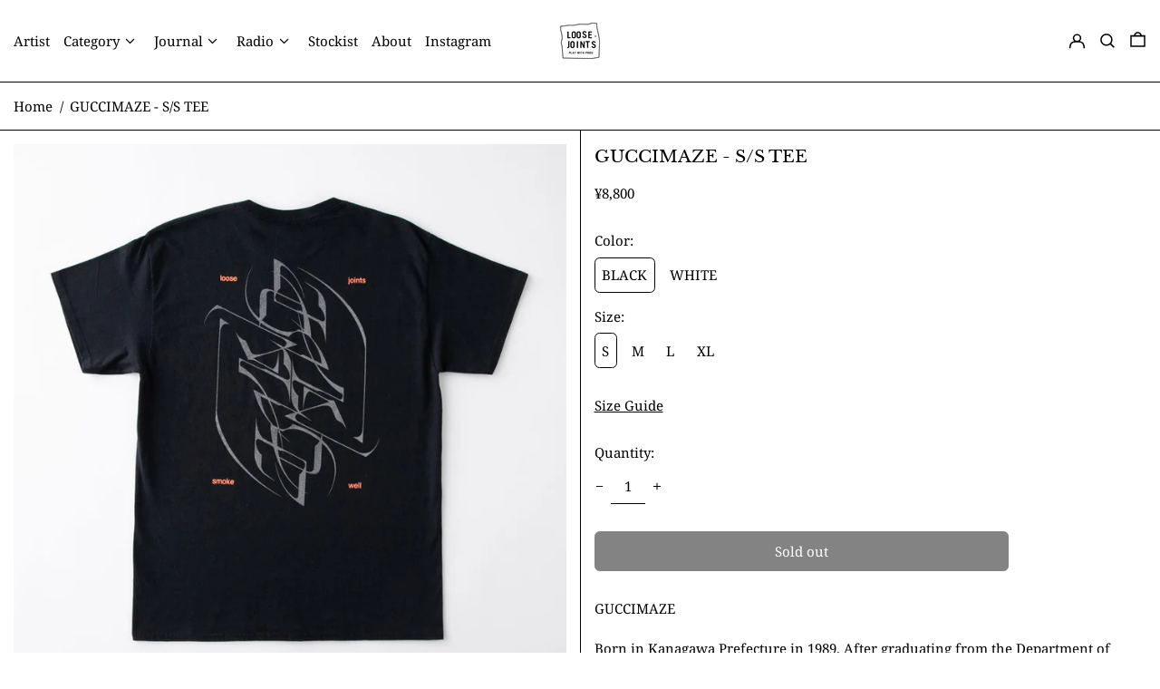

--- FILE ---
content_type: text/html; charset=utf-8
request_url: https://loosejoints.net/en/products/lj-fw19-t20
body_size: 42225
content:
<!doctype html>
<html class="no-js supports-no-cookies" lang="en">
<head>
  <script type="application/vnd.locksmith+json" data-locksmith>{"version":"v234","locked":false,"initialized":true,"scope":"product","access_granted":true,"access_denied":false,"requires_customer":false,"manual_lock":false,"remote_lock":false,"has_timeout":false,"remote_rendered":null,"hide_resource":false,"hide_links_to_resource":false,"transparent":true,"locks":{"all":[],"opened":[]},"keys":[],"keys_signature":"302d4cd088b2be93be3ac0a0d18cce49a63d94d54802fd9f71350fcf30d086ad","state":{"template":"product","theme":186540949685,"product":"lj-fw19-t20","collection":null,"page":null,"blog":null,"article":null,"app":null},"now":1768827913,"path":"\/products\/lj-fw19-t20","locale_root_url":"\/en","canonical_url":"https:\/\/loosejoints.net\/en\/products\/lj-fw19-t20","customer_id":null,"customer_id_signature":"302d4cd088b2be93be3ac0a0d18cce49a63d94d54802fd9f71350fcf30d086ad","cart":null}</script><script data-locksmith>!function(){var require=undefined,reqwest=function(){function succeed(e){var t=protocolRe.exec(e.url);return t=t&&t[1]||context.location.protocol,httpsRe.test(t)?twoHundo.test(e.request.status):!!e.request.response}function handleReadyState(e,t,n){return function(){return e._aborted?n(e.request):e._timedOut?n(e.request,"Request is aborted: timeout"):void(e.request&&4==e.request[readyState]&&(e.request.onreadystatechange=noop,succeed(e)?t(e.request):n(e.request)))}}function setHeaders(e,t){var n,s=t.headers||{};s.Accept=s.Accept||defaultHeaders.accept[t.type]||defaultHeaders.accept["*"];var r="undefined"!=typeof FormData&&t.data instanceof FormData;for(n in!t.crossOrigin&&!s[requestedWith]&&(s[requestedWith]=defaultHeaders.requestedWith),!s[contentType]&&!r&&(s[contentType]=t.contentType||defaultHeaders.contentType),s)s.hasOwnProperty(n)&&"setRequestHeader"in e&&e.setRequestHeader(n,s[n])}function setCredentials(e,t){"undefined"!=typeof t.withCredentials&&"undefined"!=typeof e.withCredentials&&(e.withCredentials=!!t.withCredentials)}function generalCallback(e){lastValue=e}function urlappend(e,t){return e+(/[?]/.test(e)?"&":"?")+t}function handleJsonp(e,t,n,s){var r=uniqid++,a=e.jsonpCallback||"callback",o=e.jsonpCallbackName||reqwest.getcallbackPrefix(r),i=new RegExp("((^|[?]|&)"+a+")=([^&]+)"),l=s.match(i),c=doc.createElement("script"),u=0,d=-1!==navigator.userAgent.indexOf("MSIE 10.0");return l?"?"===l[3]?s=s.replace(i,"$1="+o):o=l[3]:s=urlappend(s,a+"="+o),context[o]=generalCallback,c.type="text/javascript",c.src=s,c.async=!0,"undefined"!=typeof c.onreadystatechange&&!d&&(c.htmlFor=c.id="_reqwest_"+r),c.onload=c.onreadystatechange=function(){if(c[readyState]&&"complete"!==c[readyState]&&"loaded"!==c[readyState]||u)return!1;c.onload=c.onreadystatechange=null,c.onclick&&c.onclick(),t(lastValue),lastValue=undefined,head.removeChild(c),u=1},head.appendChild(c),{abort:function(){c.onload=c.onreadystatechange=null,n({},"Request is aborted: timeout",{}),lastValue=undefined,head.removeChild(c),u=1}}}function getRequest(e,t){var n,s=this.o,r=(s.method||"GET").toUpperCase(),a="string"==typeof s?s:s.url,o=!1!==s.processData&&s.data&&"string"!=typeof s.data?reqwest.toQueryString(s.data):s.data||null,i=!1;return("jsonp"==s.type||"GET"==r)&&o&&(a=urlappend(a,o),o=null),"jsonp"==s.type?handleJsonp(s,e,t,a):((n=s.xhr&&s.xhr(s)||xhr(s)).open(r,a,!1!==s.async),setHeaders(n,s),setCredentials(n,s),context[xDomainRequest]&&n instanceof context[xDomainRequest]?(n.onload=e,n.onerror=t,n.onprogress=function(){},i=!0):n.onreadystatechange=handleReadyState(this,e,t),s.before&&s.before(n),i?setTimeout(function(){n.send(o)},200):n.send(o),n)}function Reqwest(e,t){this.o=e,this.fn=t,init.apply(this,arguments)}function setType(e){return null===e?undefined:e.match("json")?"json":e.match("javascript")?"js":e.match("text")?"html":e.match("xml")?"xml":void 0}function init(o,fn){function complete(e){for(o.timeout&&clearTimeout(self.timeout),self.timeout=null;0<self._completeHandlers.length;)self._completeHandlers.shift()(e)}function success(resp){var type=o.type||resp&&setType(resp.getResponseHeader("Content-Type"));resp="jsonp"!==type?self.request:resp;var filteredResponse=globalSetupOptions.dataFilter(resp.responseText,type),r=filteredResponse;try{resp.responseText=r}catch(e){}if(r)switch(type){case"json":try{resp=context.JSON?context.JSON.parse(r):eval("("+r+")")}catch(err){return error(resp,"Could not parse JSON in response",err)}break;case"js":resp=eval(r);break;case"html":resp=r;break;case"xml":resp=resp.responseXML&&resp.responseXML.parseError&&resp.responseXML.parseError.errorCode&&resp.responseXML.parseError.reason?null:resp.responseXML}for(self._responseArgs.resp=resp,self._fulfilled=!0,fn(resp),self._successHandler(resp);0<self._fulfillmentHandlers.length;)resp=self._fulfillmentHandlers.shift()(resp);complete(resp)}function timedOut(){self._timedOut=!0,self.request.abort()}function error(e,t,n){for(e=self.request,self._responseArgs.resp=e,self._responseArgs.msg=t,self._responseArgs.t=n,self._erred=!0;0<self._errorHandlers.length;)self._errorHandlers.shift()(e,t,n);complete(e)}this.url="string"==typeof o?o:o.url,this.timeout=null,this._fulfilled=!1,this._successHandler=function(){},this._fulfillmentHandlers=[],this._errorHandlers=[],this._completeHandlers=[],this._erred=!1,this._responseArgs={};var self=this;fn=fn||function(){},o.timeout&&(this.timeout=setTimeout(function(){timedOut()},o.timeout)),o.success&&(this._successHandler=function(){o.success.apply(o,arguments)}),o.error&&this._errorHandlers.push(function(){o.error.apply(o,arguments)}),o.complete&&this._completeHandlers.push(function(){o.complete.apply(o,arguments)}),this.request=getRequest.call(this,success,error)}function reqwest(e,t){return new Reqwest(e,t)}function normalize(e){return e?e.replace(/\r?\n/g,"\r\n"):""}function serial(e,t){var n,s,r,a,o=e.name,i=e.tagName.toLowerCase(),l=function(e){e&&!e.disabled&&t(o,normalize(e.attributes.value&&e.attributes.value.specified?e.value:e.text))};if(!e.disabled&&o)switch(i){case"input":/reset|button|image|file/i.test(e.type)||(n=/checkbox/i.test(e.type),s=/radio/i.test(e.type),r=e.value,(!n&&!s||e.checked)&&t(o,normalize(n&&""===r?"on":r)));break;case"textarea":t(o,normalize(e.value));break;case"select":if("select-one"===e.type.toLowerCase())l(0<=e.selectedIndex?e.options[e.selectedIndex]:null);else for(a=0;e.length&&a<e.length;a++)e.options[a].selected&&l(e.options[a])}}function eachFormElement(){var e,t,a=this,n=function(e,t){var n,s,r;for(n=0;n<t.length;n++)for(r=e[byTag](t[n]),s=0;s<r.length;s++)serial(r[s],a)};for(t=0;t<arguments.length;t++)e=arguments[t],/input|select|textarea/i.test(e.tagName)&&serial(e,a),n(e,["input","select","textarea"])}function serializeQueryString(){return reqwest.toQueryString(reqwest.serializeArray.apply(null,arguments))}function serializeHash(){var n={};return eachFormElement.apply(function(e,t){e in n?(n[e]&&!isArray(n[e])&&(n[e]=[n[e]]),n[e].push(t)):n[e]=t},arguments),n}function buildParams(e,t,n,s){var r,a,o,i=/\[\]$/;if(isArray(t))for(a=0;t&&a<t.length;a++)o=t[a],n||i.test(e)?s(e,o):buildParams(e+"["+("object"==typeof o?a:"")+"]",o,n,s);else if(t&&"[object Object]"===t.toString())for(r in t)buildParams(e+"["+r+"]",t[r],n,s);else s(e,t)}var context=this,XHR2;if("window"in context)var doc=document,byTag="getElementsByTagName",head=doc[byTag]("head")[0];else try{XHR2=require("xhr2")}catch(ex){throw new Error("Peer dependency `xhr2` required! Please npm install xhr2")}var httpsRe=/^http/,protocolRe=/(^\w+):\/\//,twoHundo=/^(20\d|1223)$/,readyState="readyState",contentType="Content-Type",requestedWith="X-Requested-With",uniqid=0,callbackPrefix="reqwest_"+ +new Date,lastValue,xmlHttpRequest="XMLHttpRequest",xDomainRequest="XDomainRequest",noop=function(){},isArray="function"==typeof Array.isArray?Array.isArray:function(e){return e instanceof Array},defaultHeaders={contentType:"application/x-www-form-urlencoded",requestedWith:xmlHttpRequest,accept:{"*":"text/javascript, text/html, application/xml, text/xml, */*",xml:"application/xml, text/xml",html:"text/html",text:"text/plain",json:"application/json, text/javascript",js:"application/javascript, text/javascript"}},xhr=function(e){if(!0!==e.crossOrigin)return context[xmlHttpRequest]?new XMLHttpRequest:XHR2?new XHR2:new ActiveXObject("Microsoft.XMLHTTP");var t=context[xmlHttpRequest]?new XMLHttpRequest:null;if(t&&"withCredentials"in t)return t;if(context[xDomainRequest])return new XDomainRequest;throw new Error("Browser does not support cross-origin requests")},globalSetupOptions={dataFilter:function(e){return e}};return Reqwest.prototype={abort:function(){this._aborted=!0,this.request.abort()},retry:function(){init.call(this,this.o,this.fn)},then:function(e,t){return e=e||function(){},t=t||function(){},this._fulfilled?this._responseArgs.resp=e(this._responseArgs.resp):this._erred?t(this._responseArgs.resp,this._responseArgs.msg,this._responseArgs.t):(this._fulfillmentHandlers.push(e),this._errorHandlers.push(t)),this},always:function(e){return this._fulfilled||this._erred?e(this._responseArgs.resp):this._completeHandlers.push(e),this},fail:function(e){return this._erred?e(this._responseArgs.resp,this._responseArgs.msg,this._responseArgs.t):this._errorHandlers.push(e),this},"catch":function(e){return this.fail(e)}},reqwest.serializeArray=function(){var n=[];return eachFormElement.apply(function(e,t){n.push({name:e,value:t})},arguments),n},reqwest.serialize=function(){if(0===arguments.length)return"";var e,t=Array.prototype.slice.call(arguments,0);return(e=t.pop())&&e.nodeType&&t.push(e)&&(e=null),e&&(e=e.type),("map"==e?serializeHash:"array"==e?reqwest.serializeArray:serializeQueryString).apply(null,t)},reqwest.toQueryString=function(e,t){var n,s,r=t||!1,a=[],o=encodeURIComponent,i=function(e,t){t="function"==typeof t?t():null==t?"":t,a[a.length]=o(e)+"="+o(t)};if(isArray(e))for(s=0;e&&s<e.length;s++)i(e[s].name,e[s].value);else for(n in e)e.hasOwnProperty(n)&&buildParams(n,e[n],r,i);return a.join("&").replace(/%20/g,"+")},reqwest.getcallbackPrefix=function(){return callbackPrefix},reqwest.compat=function(e,t){return e&&(e.type&&(e.method=e.type)&&delete e.type,e.dataType&&(e.type=e.dataType),e.jsonpCallback&&(e.jsonpCallbackName=e.jsonpCallback)&&delete e.jsonpCallback,e.jsonp&&(e.jsonpCallback=e.jsonp)),new Reqwest(e,t)},reqwest.ajaxSetup=function(e){for(var t in e=e||{})globalSetupOptions[t]=e[t]},reqwest}();
/*!
  * Reqwest! A general purpose XHR connection manager
  * license MIT (c) Dustin Diaz 2015
  * https://github.com/ded/reqwest
  */!function(){var o=window.Locksmith={},e=document.querySelector('script[type="application/vnd.locksmith+json"]'),n=e&&e.innerHTML;if(o.state={},o.util={},o.loading=!1,n)try{o.state=JSON.parse(n)}catch(u){}if(document.addEventListener&&document.querySelector){var s,r,a,t=[76,79,67,75,83,77,73,84,72,49,49],i=function(){r=t.slice(0)},l="style",c=function(e){e&&27!==e.keyCode&&"click"!==e.type||(document.removeEventListener("keydown",c),document.removeEventListener("click",c),s&&document.body.removeChild(s),s=null)};i(),document.addEventListener("keyup",function(e){if(e.keyCode===r[0]){if(clearTimeout(a),r.shift(),0<r.length)return void(a=setTimeout(i,1e3));i(),c(),(s=document.createElement("div"))[l].width="50%",s[l].maxWidth="1000px",s[l].height="85%",s[l].border="1px rgba(0, 0, 0, 0.2) solid",s[l].background="rgba(255, 255, 255, 0.99)",s[l].borderRadius="4px",s[l].position="fixed",s[l].top="50%",s[l].left="50%",s[l].transform="translateY(-50%) translateX(-50%)",s[l].boxShadow="0 2px 5px rgba(0, 0, 0, 0.3), 0 0 100vh 100vw rgba(0, 0, 0, 0.5)",s[l].zIndex="2147483645";var t=document.createElement("textarea");t.value=JSON.stringify(JSON.parse(n),null,2),t[l].border="none",t[l].display="block",t[l].boxSizing="border-box",t[l].width="100%",t[l].height="100%",t[l].background="transparent",t[l].padding="22px",t[l].fontFamily="monospace",t[l].fontSize="14px",t[l].color="#333",t[l].resize="none",t[l].outline="none",t.readOnly=!0,s.appendChild(t),document.body.appendChild(s),t.addEventListener("click",function(e){e.stopImmediatePropagation()}),t.select(),document.addEventListener("keydown",c),document.addEventListener("click",c)}})}o.isEmbedded=-1!==window.location.search.indexOf("_ab=0&_fd=0&_sc=1"),o.path=o.state.path||window.location.pathname,o.basePath=o.state.locale_root_url.concat("/apps/locksmith").replace(/^\/\//,"/"),o.reloading=!1,o.util.console=window.console||{log:function(){},error:function(){}},o.util.makeUrl=function(e,t){var n,s=o.basePath+e,r=[],a=o.cache();for(n in a)r.push(n+"="+encodeURIComponent(a[n]));for(n in t)r.push(n+"="+encodeURIComponent(t[n]));return o.state.customer_id&&(r.push("customer_id="+encodeURIComponent(o.state.customer_id)),r.push("customer_id_signature="+encodeURIComponent(o.state.customer_id_signature))),s+=(-1===s.indexOf("?")?"?":"&")+r.join("&")},o._initializeCallbacks=[],o.on=function(e,t){if("initialize"!==e)throw'Locksmith.on() currently only supports the "initialize" event';o._initializeCallbacks.push(t)},o.initializeSession=function(e){if(!o.isEmbedded){var t=!1,n=!0,s=!0;(e=e||{}).silent&&(s=n=!(t=!0)),o.ping({silent:t,spinner:n,reload:s,callback:function(){o._initializeCallbacks.forEach(function(e){e()})}})}},o.cache=function(e){var t={};try{var n=function r(e){return(document.cookie.match("(^|; )"+e+"=([^;]*)")||0)[2]};t=JSON.parse(decodeURIComponent(n("locksmith-params")||"{}"))}catch(u){}if(e){for(var s in e)t[s]=e[s];document.cookie="locksmith-params=; expires=Thu, 01 Jan 1970 00:00:00 GMT; path=/",document.cookie="locksmith-params="+encodeURIComponent(JSON.stringify(t))+"; path=/"}return t},o.cache.cart=o.state.cart,o.cache.cartLastSaved=null,o.params=o.cache(),o.util.reload=function(){o.reloading=!0;try{window.location.href=window.location.href.replace(/#.*/,"")}catch(u){o.util.console.error("Preferred reload method failed",u),window.location.reload()}},o.cache.saveCart=function(e){if(!o.cache.cart||o.cache.cart===o.cache.cartLastSaved)return e?e():null;var t=o.cache.cartLastSaved;o.cache.cartLastSaved=o.cache.cart,reqwest({url:"/cart/update.json",method:"post",type:"json",data:{attributes:{locksmith:o.cache.cart}},complete:e,error:function(e){if(o.cache.cartLastSaved=t,!o.reloading)throw e}})},o.util.spinnerHTML='<style>body{background:#FFF}@keyframes spin{from{transform:rotate(0deg)}to{transform:rotate(360deg)}}#loading{display:flex;width:100%;height:50vh;color:#777;align-items:center;justify-content:center}#loading .spinner{display:block;animation:spin 600ms linear infinite;position:relative;width:50px;height:50px}#loading .spinner-ring{stroke:currentColor;stroke-dasharray:100%;stroke-width:2px;stroke-linecap:round;fill:none}</style><div id="loading"><div class="spinner"><svg width="100%" height="100%"><svg preserveAspectRatio="xMinYMin"><circle class="spinner-ring" cx="50%" cy="50%" r="45%"></circle></svg></svg></div></div>',o.util.clobberBody=function(e){document.body.innerHTML=e},o.util.clobberDocument=function(e){e.responseText&&(e=e.responseText),document.documentElement&&document.removeChild(document.documentElement);var t=document.open("text/html","replace");t.writeln(e),t.close(),setTimeout(function(){var e=t.querySelector("[autofocus]");e&&e.focus()},100)},o.util.serializeForm=function(e){if(e&&"FORM"===e.nodeName){var t,n,s={};for(t=e.elements.length-1;0<=t;t-=1)if(""!==e.elements[t].name)switch(e.elements[t].nodeName){case"INPUT":switch(e.elements[t].type){default:case"text":case"hidden":case"password":case"button":case"reset":case"submit":s[e.elements[t].name]=e.elements[t].value;break;case"checkbox":case"radio":e.elements[t].checked&&(s[e.elements[t].name]=e.elements[t].value);break;case"file":}break;case"TEXTAREA":s[e.elements[t].name]=e.elements[t].value;break;case"SELECT":switch(e.elements[t].type){case"select-one":s[e.elements[t].name]=e.elements[t].value;break;case"select-multiple":for(n=e.elements[t].options.length-1;0<=n;n-=1)e.elements[t].options[n].selected&&(s[e.elements[t].name]=e.elements[t].options[n].value)}break;case"BUTTON":switch(e.elements[t].type){case"reset":case"submit":case"button":s[e.elements[t].name]=e.elements[t].value}}return s}},o.util.on=function(e,a,o,t){t=t||document;var i="locksmith-"+e+a,n=function(e){var t=e.target,n=e.target.parentElement,s=t.className.baseVal||t.className||"",r=n.className.baseVal||n.className||"";("string"==typeof s&&-1!==s.split(/\s+/).indexOf(a)||"string"==typeof r&&-1!==r.split(/\s+/).indexOf(a))&&!e[i]&&(e[i]=!0,o(e))};t.attachEvent?t.attachEvent(e,n):t.addEventListener(e,n,!1)},o.util.enableActions=function(e){o.util.on("click","locksmith-action",function(e){e.preventDefault();var t=e.target;t.dataset.confirmWith&&!confirm(t.dataset.confirmWith)||(t.disabled=!0,t.innerText=t.dataset.disableWith,o.post("/action",t.dataset.locksmithParams,{spinner:!1,type:"text",success:function(e){(e=JSON.parse(e.responseText)).message&&alert(e.message),o.util.reload()}}))},e)},o.util.inject=function(e,t){var n=["data","locksmith","append"];if(-1!==t.indexOf(n.join("-"))){var s=document.createElement("div");s.innerHTML=t,e.appendChild(s)}else e.innerHTML=t;var r,a,o=e.querySelectorAll("script");for(a=0;a<o.length;++a){r=o[a];var i=document.createElement("script");if(r.type&&(i.type=r.type),r.src)i.src=r.src;else{var l=document.createTextNode(r.innerHTML);i.appendChild(l)}e.appendChild(i)}var c=e.querySelector("[autofocus]");c&&c.focus()},o.post=function(e,t,n){!1!==(n=n||{}).spinner&&o.util.clobberBody(o.util.spinnerHTML);var s={};n.container===document?(s.layout=1,n.success=function(e){document.getElementById(n.container);o.util.clobberDocument(e)}):n.container&&(s.layout=0,n.success=function(e){var t=document.getElementById(n.container);o.util.inject(t,e),t.id===t.firstChild.id&&t.parentElement.replaceChild(t.firstChild,t)}),n.form_type&&(t.form_type=n.form_type),n.include_layout_classes!==undefined&&(t.include_layout_classes=n.include_layout_classes),n.lock_id!==undefined&&(t.lock_id=n.lock_id),o.loading=!0;var r=o.util.makeUrl(e,s);reqwest({url:r,method:"post",type:n.type||"html",data:t,complete:function(){o.loading=!1},error:function(e){if(!o.reloading)if("dashboard.weglot.com"!==window.location.host){if(!n.silent)throw alert("Something went wrong! Please refresh and try again."),e;console.error(e)}else console.error(e)},success:n.success||o.util.clobberDocument})},o.postResource=function(e,t){e.path=o.path,e.search=window.location.search,e.state=o.state,e.passcode&&(e.passcode=e.passcode.trim()),e.email&&(e.email=e.email.trim()),e.state.cart=o.cache.cart,e.locksmith_json=o.jsonTag,e.locksmith_json_signature=o.jsonTagSignature,o.post("/resource",e,t)},o.ping=function(e){if(!o.isEmbedded){e=e||{};var t=function(){e.reload?o.util.reload():"function"==typeof e.callback&&e.callback()};o.post("/ping",{path:o.path,search:window.location.search,state:o.state},{spinner:!!e.spinner,silent:"undefined"==typeof e.silent||e.silent,type:"text",success:function(e){(e=JSON.parse(e.responseText)).messages&&0<e.messages.length&&o.showMessages(e.messages),e.cart&&o.cache.cart!==e.cart?(o.cache.cart=e.cart,o.cache.saveCart(function(){t(),e.cart&&e.cart.match(/^.+:/)&&o.util.reload()})):t()}})}},o.timeoutMonitor=function(){var e=o.cache.cart;o.ping({callback:function(){e!==o.cache.cart||setTimeout(function(){o.timeoutMonitor()},6e4)}})},o.showMessages=function(e){var t=document.createElement("div");t.style.position="fixed",t.style.left=0,t.style.right=0,t.style.bottom="-50px",t.style.opacity=0,t.style.background="#191919",t.style.color="#ddd",t.style.transition="bottom 0.2s, opacity 0.2s",t.style.zIndex=999999,t.innerHTML="        <style>          .locksmith-ab .locksmith-b { display: none; }          .locksmith-ab.toggled .locksmith-b { display: flex; }          .locksmith-ab.toggled .locksmith-a { display: none; }          .locksmith-flex { display: flex; flex-wrap: wrap; justify-content: space-between; align-items: center; padding: 10px 20px; }          .locksmith-message + .locksmith-message { border-top: 1px #555 solid; }          .locksmith-message a { color: inherit; font-weight: bold; }          .locksmith-message a:hover { color: inherit; opacity: 0.8; }          a.locksmith-ab-toggle { font-weight: inherit; text-decoration: underline; }          .locksmith-text { flex-grow: 1; }          .locksmith-cta { flex-grow: 0; text-align: right; }          .locksmith-cta button { transform: scale(0.8); transform-origin: left; }          .locksmith-cta > * { display: block; }          .locksmith-cta > * + * { margin-top: 10px; }          .locksmith-message a.locksmith-close { flex-grow: 0; text-decoration: none; margin-left: 15px; font-size: 30px; font-family: monospace; display: block; padding: 2px 10px; }                    @media screen and (max-width: 600px) {            .locksmith-wide-only { display: none !important; }            .locksmith-flex { padding: 0 15px; }            .locksmith-flex > * { margin-top: 5px; margin-bottom: 5px; }            .locksmith-cta { text-align: left; }          }                    @media screen and (min-width: 601px) {            .locksmith-narrow-only { display: none !important; }          }        </style>      "+e.map(function(e){return'<div class="locksmith-message">'+e+"</div>"}).join(""),document.body.appendChild(t),document.body.style.position="relative",document.body.parentElement.style.paddingBottom=t.offsetHeight+"px",setTimeout(function(){t.style.bottom=0,t.style.opacity=1},50),o.util.on("click","locksmith-ab-toggle",function(e){e.preventDefault();for(var t=e.target.parentElement;-1===t.className.split(" ").indexOf("locksmith-ab");)t=t.parentElement;-1!==t.className.split(" ").indexOf("toggled")?t.className=t.className.replace("toggled",""):t.className=t.className+" toggled"}),o.util.enableActions(t)}}()}();</script>
      <script data-locksmith>Locksmith.cache.cart=null</script>

  <script data-locksmith>Locksmith.jsonTag="{\"version\":\"v234\",\"locked\":false,\"initialized\":true,\"scope\":\"product\",\"access_granted\":true,\"access_denied\":false,\"requires_customer\":false,\"manual_lock\":false,\"remote_lock\":false,\"has_timeout\":false,\"remote_rendered\":null,\"hide_resource\":false,\"hide_links_to_resource\":false,\"transparent\":true,\"locks\":{\"all\":[],\"opened\":[]},\"keys\":[],\"keys_signature\":\"302d4cd088b2be93be3ac0a0d18cce49a63d94d54802fd9f71350fcf30d086ad\",\"state\":{\"template\":\"product\",\"theme\":186540949685,\"product\":\"lj-fw19-t20\",\"collection\":null,\"page\":null,\"blog\":null,\"article\":null,\"app\":null},\"now\":1768827913,\"path\":\"\\\/products\\\/lj-fw19-t20\",\"locale_root_url\":\"\\\/en\",\"canonical_url\":\"https:\\\/\\\/loosejoints.net\\\/en\\\/products\\\/lj-fw19-t20\",\"customer_id\":null,\"customer_id_signature\":\"302d4cd088b2be93be3ac0a0d18cce49a63d94d54802fd9f71350fcf30d086ad\",\"cart\":null}";Locksmith.jsonTagSignature="b7a05e541b62cefe1e63830c8f07b79f933cf34bd519b0ad271b80b0c636d405"</script>
  <meta charset="utf-8">
  <meta http-equiv="X-UA-Compatible" content="IE=edge">
  <meta name="viewport" content="width=device-width,initial-scale=1">
  <meta name="theme-color" content="">
  <meta name="google-site-verification" content="bbFxtm5Q5KLcl0y2-cz_HzQemkQUggXJpoGndOCcc0g" />
  <link rel="canonical" href="https://loosejoints.net/en/products/lj-fw19-t20">
  <link rel="preconnect" href="https://fonts.shopifycdn.com" crossorigin>
  <link rel="preconnect" href="https://cdn.shopify.com" crossorigin>
  <link rel="preconnect" href="https://fonts.shopify.com" crossorigin>
  <link rel="preconnect" href="https://monorail-edge.shopifysvc.com">
  
  
<title>LJ_FW19-T20
&ndash; LOOSE JOINTS</title><meta name="description" content="LOOSEJOINTS GUCCIMAZE - S/S TEE (LJ_FW19-T20)">
<script>
    document.documentElement.className = document.documentElement.className.replace('no-js', 'js');
  </script>

  <!-- Start IE11 compatibility -->
  <script>
    if (!!window.MSInputMethodContext && !!document.documentMode) {
      // CSSVar Polyfill
      document.write('<script src="https://cdn.jsdelivr.net/gh/nuxodin/ie11CustomProperties@4.1.0/ie11CustomProperties.min.js"><\x2fscript>');

      document.documentElement.className = document.documentElement.className.replace('js', 'no-js');

      document.addEventListener('DOMContentLoaded', function () {
        var elsToLazyload = document.querySelectorAll('.lazyload');
        for (var i = 0; i < elsToLazyload.length; i++) {
          var elToLazyLoad = elsToLazyload[i];
          elToLazyLoad.removeAttribute('src');
          var src = elToLazyLoad.getAttribute('data-src').replace('_{width}x.', '_600x.');
          elToLazyLoad.setAttribute('src', src);
          elToLazyLoad.classList.remove('lazyload');
          elToLazyLoad.classList.add('lazyloaded');
        }
      });
    }
  </script>
  <!-- End IE11 compatibility -->
  <style>:root {
    --base-font-size: 93.75%;
    --base-line-height: 1.5;

    --heading-font-stack: "Libre Baskerville", serif;
    --heading-font-weight: 400;
    --heading-font-style: normal;
    --heading-line-height: 1;


    --body-font-stack: "Noto Serif", serif;
    --body-font-weight: 400;
    --body-font-bold: FontDrop;
    --body-font-bold-italic: FontDrop;

    /*
    Primary color scheme
    */
    --color-primary-accent: rgb(6, 6, 6);
    --color-primary-text: rgb(0, 0, 0);
    --color-primary-text-rgb: 0, 0, 0;
    --color-primary-background: rgb(255, 255, 255);
    --color-primary-background-hex: #ffffff;
    --color-primary-meta: rgb(153, 153, 153);
    --color-primary-text--overlay: rgb(255, 255, 255);
    --color-primary-accent--overlay: rgb(255, 255, 255);
    --color-primary-text-placeholder: rgba(0, 0, 0, 0.1);
    --color-primary-background-0: rgba(255, 255, 255, 0);


    /*
    Secondary color scheme
    */
    --color-secondary-accent: rgb(61, 61, 61);
    --color-secondary-text: rgb(255, 255, 255);
    --color-secondary-background: rgb(0, 0, 0);
    --color-secondary-background-hex: #000000;
    --color-secondary-meta: rgb(255, 255, 255);
    --color-secondary-text--overlay: rgb(0, 0, 0);
    --color-secondary-accent--overlay: rgb(255, 255, 255);
    --color-secondary-text-placeholder: rgba(255, 255, 255, 0.1);
    --color-secondary-background-0: rgba(0, 0, 0, 0);

    /*
    Tertiary color scheme
    */
    --color-tertiary-accent: rgb(24, 120, 185);
    --color-tertiary-text: rgb(61, 61, 61);
    --color-tertiary-background: rgb(251, 249, 255);
    --color-tertiary-background-hex: #fbf9ff;
    --color-tertiary-meta: rgb(84, 10, 255);
    --color-tertiary-text--overlay: rgb(251, 249, 255);
    --color-tertiary-accent--overlay: rgb(251, 249, 255);
    --color-tertiary-text-placeholder: rgba(61, 61, 61, 0.1);
    --color-tertiary-background-0: rgba(251, 249, 255, 0);

    --white-text--overlay: rgb(0, 0, 0);
    --black-text--overlay: rgb(255, 255, 255);

    --color-border: rgb(0, 0, 0);
    --border-width: 1px;


    --text-width: 1px;
    --checkbox-width: 1px;


    --font-heading: "Libre Baskerville", serif;
    --font-body: "Noto Serif", serif;
    --font-body-weight: 400;
    --font-body-style: normal;
    --font-body-bold-weight: bold;

    --heading-letterspacing: 0.0;
    --heading-capitalize: none;
    --heading-decoration: none;

    --bopy-copy-transform: none;

    --wrapperWidth: 100vw;
    --gutter: 1px;
    --rowHeight: calc((var(--wrapperWidth) - (11 * var(--gutter))) / 12);

    --ratioA: 1;
    --ratioB: 1;

    --header-height: 66px;
    --add-to-cart-height: 44px;

    --spacing: 1rem;
    --spacing-double: 2rem;
    --spacing-half: 0.5rem;

    /*
    Buttons 
    */
    --button-text-transform: none;
    --button-border-radius: 0.125rem;
    --button-border-color: var(--color-primary-accent);
    --button-background-color: var(--color-primary-accent);
    --button-text-color: var(--color-primary-accent--overlay);
    --button-border-color-hover: var(--color-primary-text);
    --button-background-color-hover: var(--color-primary-text);
    --button-text-color-hover: var(--color-primary-text--overlay);


    /*
    SVG ico select
    */
    --icon-svg-select: url(//loosejoints.net/cdn/shop/t/48/assets/ico-select.svg?v=128124354853601741871764230861);
    --icon-svg-select-primary: url(//loosejoints.net/cdn/shop/t/48/assets/ico-select__primary.svg?v=138688341099480697841764230861);
    --icon-svg-select-secondary: url(//loosejoints.net/cdn/shop/t/48/assets/ico-select__secondary.svg?v=173726109861728258941764230861);
    --icon-svg-select-tertiary: url(//loosejoints.net/cdn/shop/t/48/assets/ico-select__tertiary.svg?v=143208320269277627481764230861);

  }

  [data-color-scheme="primary"] {
    --color-scheme-text: rgb(0, 0, 0);
    --color-scheme-background: rgb(255, 255, 255);
    --color-scheme-accent: rgb(6, 6, 6);
    --color-scheme-meta: rgb(153, 153, 153);
    --color-scheme-text--overlay: rgb(255, 255, 255);
    --color-scheme-accent--overlay: rgb(255, 255, 255);
    --color-scheme-text-placeholder: rgba(0, 0, 0, 0.1);
    --color-scheme-background-0: rgba(255, 255, 255, 0);
    --payment-terms-background-color: #ffffff;
  }
  [data-color-scheme="secondary"] {
    --color-scheme-text: rgb(255, 255, 255);
    --color-scheme-background: rgb(0, 0, 0);
    --color-scheme-accent: rgb(61, 61, 61);
    --color-scheme-meta: rgb(255, 255, 255);
    --color-scheme-text--overlay: rgb(0, 0, 0);
    --color-scheme-accent--overlay: rgb(255, 255, 255);
    --color-scheme-text-placeholder: rgba(255, 255, 255, 0.1);
    --color-scheme-background-0: rgba(0, 0, 0, 0);
    --payment-terms-background-color: #000000;
  }
  [data-color-scheme="tertiary"] {
    --color-scheme-text: rgb(61, 61, 61);
    --color-scheme-background: rgb(251, 249, 255);
    --color-scheme-accent: rgb(24, 120, 185);
    --color-scheme-meta: rgb(84, 10, 255);
    --color-scheme-text--overlay: rgb(251, 249, 255);
    --color-scheme-accent--overlay: rgb(251, 249, 255);
    --color-scheme-text-placeholder: rgba(61, 61, 61, 0.1);
    --color-scheme-background-0: rgba(251, 249, 255, 0);
    --payment-terms-background-color: #fbf9ff;
  }

  [data-color-scheme="white"] {
    --color-scheme-text: #ffffff;
    --color-scheme-accent: #ffffff;
    --color-scheme-text--overlay: rgb(0, 0, 0);
    --color-scheme-accent--overlay: rgb(0, 0, 0);
  }

  [data-color-scheme="black"] {
    --color-scheme-text: #000000;
    --color-scheme-accent: #000000;
    --color-scheme-text--overlay: rgb(255, 255, 255);
    --color-scheme-accent--overlay: rgb(255, 255, 255);
  }
</style>

  <style>
    @keyframes marquee {
      0% {
        transform: translateX(0);
        -webkit-transform: translateX(0);
      }
      100% {
        transform: translateX(-100%);
        -webkit-transform: translateX(-100%);
      }
    }
  </style>
  <style>#MainContent{opacity:0;visibility:hidden}[x-cloak]{display:none!important}.marquee-container{visibility:hidden}:root{tab-size:4}html{line-height:1.15;-webkit-text-size-adjust:100%}body{font-family:system-ui,-apple-system,Segoe UI,Roboto,Helvetica,Arial,sans-serif,Apple Color Emoji,Segoe UI Emoji;margin:0}hr{color:inherit;height:0}abbr[title]{-webkit-text-decoration:underline dotted;text-decoration:underline dotted}b,strong{font-weight:bolder}code,kbd,pre,samp{font-family:ui-monospace,SFMono-Regular,Consolas,Liberation Mono,Menlo,monospace;font-size:1em}small{font-size:80%}sub,sup{font-size:75%;line-height:0;position:relative;vertical-align:initial}sub{bottom:-.25em}sup{top:-.5em}table{border-color:inherit;text-indent:0}button,input,optgroup,select,textarea{font-family:inherit;font-size:100%;line-height:1.15;margin:0}button,select{text-transform:none}[type=button],[type=reset],[type=submit],button{-webkit-appearance:button}::-moz-focus-inner{border-style:none;padding:0}:-moz-focusring{outline:1px dotted ButtonText}:-moz-ui-invalid{box-shadow:none}legend{padding:0}progress{vertical-align:initial}::-webkit-inner-spin-button,::-webkit-outer-spin-button{height:auto}[type=search]{-webkit-appearance:textfield;outline-offset:-2px}::-webkit-search-decoration{-webkit-appearance:none}::-webkit-file-upload-button{-webkit-appearance:button;font:inherit}summary{display:list-item}blockquote,dd,dl,figure,h1,h2,h3,h4,h5,h6,hr,p,pre{margin:0}button{background-color:initial;background-image:none}button:focus{outline:1px dotted;outline:5px auto -webkit-focus-ring-color}fieldset,ol,ul{margin:0;padding:0}ol,ul{list-style:none}html{font-family:ui-sans-serif,system-ui,-apple-system,BlinkMacSystemFont,Segoe UI,Roboto,Helvetica Neue,Arial,Noto Sans,sans-serif,Apple Color Emoji,Segoe UI Emoji,Segoe UI Symbol,Noto Color Emoji;line-height:1.5}body{font-family:inherit;line-height:inherit}*,:after,:before{border:0 solid #e5e7eb;box-sizing:border-box}hr{border-top-width:1px}img{border-style:solid}textarea{resize:vertical}input::placeholder,textarea::placeholder{color:#9ca3af;opacity:1}[role=button],button{cursor:pointer}table{border-collapse:collapse}h1,h2,h3,h4,h5,h6{font-size:inherit;font-weight:inherit}a{color:inherit;text-decoration:inherit}button,input,optgroup,select,textarea{color:inherit;line-height:inherit;padding:0}code,kbd,pre,samp{font-family:ui-monospace,SFMono-Regular,Menlo,Monaco,Consolas,Liberation Mono,Courier New,monospace}audio,canvas,embed,iframe,img,object,svg,video{display:block;vertical-align:middle}img,video{height:auto;max-width:100%}.container{width:100%}@media (min-width:640px){.container{max-width:640px}}@media (min-width:768px){.container{max-width:768px}}@media (min-width:1024px){.container{max-width:1024px}}@media (min-width:1280px){.container{max-width:1280px}}@media (min-width:1536px){.container{max-width:1536px}}.bg-transparent{background-color:initial}.bg-scheme-background{background-color:var(--color-scheme-background)}.bg-scheme-accent{background-color:var(--color-scheme-accent)}.bg-border{background-color:var(--color-border)}.bg-gradient-to-r{background-image:linear-gradient(to right,var(--tw-gradient-stops))}.from-scheme-background-0{--tw-gradient-from:var(--color-scheme-background-0);--tw-gradient-stops:var(--tw-gradient-from),var(--tw-gradient-to,hsla(0,0%,100%,0))}.via-scheme-background{--tw-gradient-stops:var(--tw-gradient-from),var(--color-scheme-background),var(--tw-gradient-to,hsla(0,0%,100%,0))}.to-scheme-background{--tw-gradient-to:var(--color-scheme-background)}.border-scheme-text{border-color:var(--color-scheme-text)}.border-grid-color,.border-theme-color{border-color:var(--color-border)}.hover\:border-scheme-accent:hover{border-color:var(--color-scheme-accent)}.rounded-full{border-radius:9999px}.border-t-grid{border-top-width:var(--border-width)}.border-b-grid{border-bottom-width:var(--border-width)}.border-b-text{border-bottom-width:var(--text-width)}.block{display:block}.inline-block{display:inline-block}.flex{display:flex}.inline-flex{display:inline-flex}.hidden{display:none}.flex-col{flex-direction:column}.flex-wrap{flex-wrap:wrap}.items-center{align-items:center}.items-stretch{align-items:stretch}.self-stretch{align-self:stretch}.justify-start{justify-content:flex-start}.justify-end{justify-content:flex-end}.justify-center{justify-content:center}.justify-between{justify-content:space-between}.flex-grow{flex-grow:1}.h-2{height:.5rem}.h-5{height:1.25rem}.h-full{height:100%}.text-sm{font-size:.8rem}.text-base,.text-sm{line-height:var(--base-line-height)}.text-base{font-size:1rem}.text-lg{font-size:1.25rem}.text-lg,.text-xl{line-height:var(--base-line-height)}.text-xl{font-size:1.563rem}.m-auto{margin:auto}.mx-2{margin-left:.5rem;margin-right:.5rem}.my-auto{margin-bottom:auto;margin-top:auto}.mr-1{margin-right:.25rem}.mt-2{margin-top:.5rem}.mb-2{margin-bottom:.5rem}.ml-2{margin-left:.5rem}.mt-4{margin-top:1rem}.mr-4{margin-right:1rem}.ml-4{margin-left:1rem}.mr-6{margin-right:1.5rem}.ml-16{margin-left:4rem}.ml-auto{margin-left:auto}.-ml-4{margin-left:-1rem}.-ml-16{margin-left:-4rem}.opacity-0{opacity:0}.opacity-100{opacity:1}.overflow-x-auto{overflow-x:auto}.p-1{padding:.25rem}.py-1{padding-bottom:.25rem;padding-top:.25rem}.py-2{padding-bottom:.5rem;padding-top:.5rem}.py-4{padding-bottom:1rem;padding-top:1rem}.px-8{padding-left:2rem;padding-right:2rem}.py-theme{padding-bottom:var(--spacing);padding-top:var(--spacing)}.py-theme-half{padding-bottom:var(--spacing-half);padding-top:var(--spacing-half)}.pr-1{padding-right:.25rem}.pb-1{padding-bottom:.25rem}.pt-8{padding-top:2rem}.pointer-events-none{pointer-events:none}.static{position:static}.fixed{position:fixed}.absolute{position:absolute}.relative{position:relative}.top-0{top:0}.right-0{right:0}.bottom-0{bottom:0}.left-0{left:0}.top-1{top:.25rem}.top-2{top:.5rem}.right-2{right:.5rem}.-bottom-2{bottom:-.5rem}.left-1\/2{left:50%}*{--tw-shadow:0 0 transparent;--tw-ring-inset:var(--tw-empty,/*!*/ /*!*/);--tw-ring-offset-width:0px;--tw-ring-offset-color:#fff;--tw-ring-color:rgba(59,130,246,0.5);--tw-ring-offset-shadow:0 0 transparent;--tw-ring-shadow:0 0 transparent}.fill-current{fill:currentColor}.text-left{text-align:left}.text-center{text-align:center}.text-right{text-align:right}.text-scheme-text{color:var(--color-scheme-text)}.hover\:text-scheme-accent:hover,.text-scheme-accent{color:var(--color-scheme-accent)}.italic{font-style:italic}.uppercase{text-transform:uppercase}.oldstyle-nums{--tw-ordinal:var(--tw-empty,/*!*/ /*!*/);--tw-slashed-zero:var(--tw-empty,/*!*/ /*!*/);--tw-numeric-figure:var(--tw-empty,/*!*/ /*!*/);--tw-numeric-spacing:var(--tw-empty,/*!*/ /*!*/);--tw-numeric-fraction:var(--tw-empty,/*!*/ /*!*/);--tw-numeric-figure:oldstyle-nums;font-variant-numeric:var(--tw-ordinal) var(--tw-slashed-zero) var(--tw-numeric-figure) var(--tw-numeric-spacing) var(--tw-numeric-fraction)}.align-top{vertical-align:top}.align-middle{vertical-align:middle}.whitespace-nowrap{white-space:nowrap}.break-all{word-break:break-all}.w-2{width:.5rem}.w-5{width:1.25rem}.w-8{width:2rem}.w-theme-width{width:var(--border-width)}.w-1\/3{width:33.333333%}.w-full{width:100%}.z-10{z-index:10}.z-20{z-index:20}.z-50{z-index:50}.z-60{z-index:60}.z-70{z-index:70}.transform{--tw-translate-x:0;--tw-translate-y:0;--tw-rotate:0;--tw-skew-x:0;--tw-skew-y:0;--tw-scale-x:1;--tw-scale-y:1;transform:translateX(var(--tw-translate-x)) translateY(var(--tw-translate-y)) rotate(var(--tw-rotate)) skewX(var(--tw-skew-x)) skewY(var(--tw-skew-y)) scaleX(var(--tw-scale-x)) scaleY(var(--tw-scale-y))}.origin-center{transform-origin:center}.rotate-180{--tw-rotate:180deg}.-translate-x-1\/2{--tw-translate-x:-50%}.translate-y-full{--tw-translate-y:100%}.translate-y-0-important{--tw-translate-y:0px!important}.transition{transition-duration:.15s;transition-property:background-color,border-color,color,fill,stroke,opacity,box-shadow,transform;transition-timing-function:cubic-bezier(.4,0,.2,1)}.transition-transform{transition-duration:.15s;transition-property:transform;transition-timing-function:cubic-bezier(.4,0,.2,1)}.duration-200{transition-duration:.2s}.duration-300{transition-duration:.3s}html{background-color:var(--color-primary-background);color:var(--color-primary-text);font-size:var(--base-font-size);line-height:var(--base-line-height)}body{-webkit-font-smoothing:antialiased;-moz-osx-font-smoothing:grayscale;font-family:var(--body-font-stack);font-style:var(--body-font-style);font-weight:var(--body-font-weight);-webkit-text-size-adjust:100%;text-transform:var(--bopy-copy-transform)}.font-heading{font-family:var(--heading-font-stack);font-style:var(--heading-font-style);font-weight:var(--heading-font-weight);letter-spacing:var(--heading-letterspacing);-webkit-text-decoration:var(--heading-decoration);text-decoration:var(--heading-decoration);text-transform:var(--heading-capitalize)}.font-body{font-family:var(--body-font-stack);font-style:var(--body-font-style);font-weight:var(--body-font-weight);letter-spacing:0;text-decoration:none;text-transform:var(--body-font-style);text-transform:var(--bopy-copy-transform)}.font-body.uppercase,.font-heading.uppercase{text-transform:uppercase}.responsive-image-wrapper:before{content:"";display:block}.responsive-image{opacity:0}.responsive-image.lazyloaded{opacity:1}.responsive-image-placeholder{opacity:.05}.responsive-image.lazyloaded+.responsive-image-placeholder{opacity:0}[data-color-scheme=primary] .responsive-image-placeholder,[data-color-scheme=secondary] .responsive-image-placeholder,[data-color-scheme=tertiary] .responsive-image-placeholder{background-color:var(--color-scheme-text)}.no-js .responsive-image-placeholder{display:none}.visually-hidden{clip:rect(0 0 0 0);border:0;height:1px;margin:-1px;overflow:hidden;padding:0;position:absolute!important;width:1px}svg{height:100%;width:100%}.skip-link{background-color:var(--color-primary-background);color:var(--color-primary-text);left:0;opacity:0;padding:1rem;pointer-events:none;position:absolute;top:0;z-index:50}.skip-link:focus{opacity:1;pointer-events:auto}.no-js:not(html){display:none}.no-js .no-js:not(html){display:block}.supports-no-cookies:not(html),[hidden],[x-cloak],html.no-js .js-enabled{display:none}.supports-no-cookies .supports-no-cookies:not(html){display:block}.section-x-padding{padding-left:.5rem;padding-right:.5rem}@media (min-width:1024px){.section-x-padding{padding-left:1rem;padding-right:1rem}}#MainContent .shopify-section:first-of-type section{margin-top:calc(var(--border-width)*-1)}#MainContent .shopify-section.has-full-screen-setting:first-of-type section .h-screen-header{height:calc(100vh - var(--header-height, 0px))}@media(max-width:1023px){#MainContent .shopify-section.has-full-screen-setting:first-of-type section .background-video-wrapper--full-screen{padding-bottom:calc(100vh - var(--header-height, 0px))}}@media(min-width:1024px){#MainContent .shopify-section.has-full-screen-setting:first-of-type section .lg\:background-video-wrapper--full-screen{padding-bottom:calc(100vh - var(--header-height, 0px))}}select{background-image:var(--icon-svg-select);background-position:100%;background-repeat:no-repeat;background-size:1em 1em}input[type=email],input[type=password],input[type=text]{-webkit-appearance:none;border-radius:0}[data-color-scheme=primary].select.text-scheme-text,[data-color-scheme=primary] select.text-scheme-text{background-image:var(--icon-svg-select-primary)}[data-color-scheme=secondary] select.text-scheme-text{background-image:var(--icon-svg-select-secondary)}[data-color-scheme=tertiary] select.text-scheme-text{background-image:var(--icon-svg-select-tertiary)}button{border-radius:0}.button{background-color:var(--button-background-color);border-color:var(--button-border-color);border-radius:var(--button-border-radius);border-width:var(--text-width);color:var(--button-text-color);cursor:pointer;padding:.5rem 2rem;text-transform:var(--button-text-transform)}.button:hover{background-color:var(--button-background-color-hover);border-color:var(--button-border-color-hover);color:var(--button-text-color-hover)}.show-button-arrows .button:after{content:"  →"}.button span,.button svg,button span,button svg{pointer-events:none}@media(prefers-reduced-motion:reduce){.marquee-container{display:block;padding-left:.5rem;padding-right:.5rem;text-align:center;white-space:normal}@media (min-width:1024px){.marquee-container{padding-left:1rem;padding-right:1rem}}.marquee span{display:none}.marquee span:first-child{display:inline}}.marquee-container{visibility:visible}.rte>:not([hidden])~:not([hidden]){--tw-space-y-reverse:0;margin-bottom:calc(1rem*var(--tw-space-y-reverse));margin-top:calc(1rem*(1 - var(--tw-space-y-reverse)))}.rte{line-height:var(--base-line-height)}.rte img{height:auto;max-width:100%;width:100%}.rte ol,.rte ul{margin-left:var(--spacing)}.rte ol>:not([hidden])~:not([hidden]),.rte ul>:not([hidden])~:not([hidden]){--tw-space-y-reverse:0;margin-bottom:calc(.5rem*var(--tw-space-y-reverse));margin-top:calc(.5rem*(1 - var(--tw-space-y-reverse)))}.rte ul{list-style-type:disc}.rte ol{list-style:decimal}.rte h1{font-size:1.953rem;line-height:var(--base-line-height)}@media (min-width:1024px){.rte h1{font-size:3.815rem;line-height:1}}.rte h2{font-size:1.953rem;line-height:var(--base-line-height)}@media (min-width:1024px){.rte h2{font-size:2.441rem;line-height:calc(var(--base-line-height)*.9)}}.rte h1,.rte h2{font-family:var(--heading-font-stack);font-style:var(--heading-font-style);font-weight:var(--heading-font-weight);letter-spacing:var(--heading-letterspacing);-webkit-text-decoration:var(--heading-decoration);text-decoration:var(--heading-decoration);text-transform:var(--heading-capitalize)}.rte a{text-decoration:underline}[data-color-scheme=primary].text-scheme-text.rte a:hover,[data-color-scheme=primary].text-scheme-text .rte a:hover,[data-color-scheme=primary] .text-scheme-text.rte a:hover,[data-color-scheme=secondary].text-scheme-text.rte a:hover,[data-color-scheme=secondary].text-scheme-text .rte a:hover,[data-color-scheme=secondary] .text-scheme-text.rte a:hover,[data-color-scheme=tertiary].text-scheme-text.rte a:hover,[data-color-scheme=tertiary].text-scheme-text .rte a:hover,[data-color-scheme=tertiary] .text-scheme-text.rte a:hover{color:var(--color-scheme-accent);-webkit-text-decoration-color:var(--color-scheme-accent);text-decoration-color:var(--color-scheme-accent)}.svg-scale svg{height:1em;width:1em}.svg-scale-height svg{height:.8em;width:auto}[data-color-scheme=header].bg-scheme-background :focus,[data-color-scheme=header] .bg-scheme-background :focus,[data-color-scheme=primary].bg-scheme-background :focus,[data-color-scheme=primary] .bg-scheme-background :focus,[data-color-scheme=secondary].bg-scheme-background :focus,[data-color-scheme=secondary] .bg-scheme-background :focus,[data-color-scheme=tertiary].bg-scheme-background :focus,[data-color-scheme=tertiary] .bg-scheme-background :focus{outline-color:var(--color-scheme-accent);outline-offset:.25rem;outline-style:solid;outline-width:var(--text-width)}@media (min-width:640px){.sm\:oldstyle-nums{--tw-ordinal:var(--tw-empty,/*!*/ /*!*/);--tw-slashed-zero:var(--tw-empty,/*!*/ /*!*/);--tw-numeric-figure:var(--tw-empty,/*!*/ /*!*/);--tw-numeric-spacing:var(--tw-empty,/*!*/ /*!*/);--tw-numeric-fraction:var(--tw-empty,/*!*/ /*!*/);--tw-numeric-figure:oldstyle-nums;font-variant-numeric:var(--tw-ordinal) var(--tw-slashed-zero) var(--tw-numeric-figure) var(--tw-numeric-spacing) var(--tw-numeric-fraction)}}@media (min-width:768px){.md\:oldstyle-nums{--tw-ordinal:var(--tw-empty,/*!*/ /*!*/);--tw-slashed-zero:var(--tw-empty,/*!*/ /*!*/);--tw-numeric-figure:var(--tw-empty,/*!*/ /*!*/);--tw-numeric-spacing:var(--tw-empty,/*!*/ /*!*/);--tw-numeric-fraction:var(--tw-empty,/*!*/ /*!*/);--tw-numeric-figure:oldstyle-nums;font-variant-numeric:var(--tw-ordinal) var(--tw-slashed-zero) var(--tw-numeric-figure) var(--tw-numeric-spacing) var(--tw-numeric-fraction)}}@media (min-width:1024px){.lg\:block{display:block}.lg\:flex{display:flex}.lg\:hidden{display:none}.lg\:flex-wrap{flex-wrap:wrap}.lg\:mt-0{margin-top:0}.lg\:ml-2{margin-left:.5rem}.lg\:ml-4{margin-left:1rem}.lg\:pt-0{padding-top:0}.lg\:relative{position:relative}.lg\:text-left{text-align:left}.lg\:text-center{text-align:center}.lg\:text-right{text-align:right}.lg\:oldstyle-nums{--tw-ordinal:var(--tw-empty,/*!*/ /*!*/);--tw-slashed-zero:var(--tw-empty,/*!*/ /*!*/);--tw-numeric-figure:var(--tw-empty,/*!*/ /*!*/);--tw-numeric-spacing:var(--tw-empty,/*!*/ /*!*/);--tw-numeric-fraction:var(--tw-empty,/*!*/ /*!*/);--tw-numeric-figure:oldstyle-nums;font-variant-numeric:var(--tw-ordinal) var(--tw-slashed-zero) var(--tw-numeric-figure) var(--tw-numeric-spacing) var(--tw-numeric-fraction)}.lg\:w-1\/3{width:33.333333%}.lg\:w-2\/3{width:66.666667%}.lg\:w-3\/4{width:75%}}@media (min-width:1280px){.xl\:oldstyle-nums{--tw-ordinal:var(--tw-empty,/*!*/ /*!*/);--tw-slashed-zero:var(--tw-empty,/*!*/ /*!*/);--tw-numeric-figure:var(--tw-empty,/*!*/ /*!*/);--tw-numeric-spacing:var(--tw-empty,/*!*/ /*!*/);--tw-numeric-fraction:var(--tw-empty,/*!*/ /*!*/);--tw-numeric-figure:oldstyle-nums;font-variant-numeric:var(--tw-ordinal) var(--tw-slashed-zero) var(--tw-numeric-figure) var(--tw-numeric-spacing) var(--tw-numeric-fraction)}}@media (min-width:1536px){.\32xl\:oldstyle-nums{--tw-ordinal:var(--tw-empty,/*!*/ /*!*/);--tw-slashed-zero:var(--tw-empty,/*!*/ /*!*/);--tw-numeric-figure:var(--tw-empty,/*!*/ /*!*/);--tw-numeric-spacing:var(--tw-empty,/*!*/ /*!*/);--tw-numeric-fraction:var(--tw-empty,/*!*/ /*!*/);--tw-numeric-figure:oldstyle-nums;font-variant-numeric:var(--tw-ordinal) var(--tw-slashed-zero) var(--tw-numeric-figure) var(--tw-numeric-spacing) var(--tw-numeric-fraction)}}
</style>
  


<meta property="og:site_name" content="LOOSE JOINTS">
<meta property="og:url" content="https://loosejoints.net/en/products/lj-fw19-t20"><meta property="og:title" content="LJ_FW19-T20">
<meta property="og:type" content="product">
<meta property="og:description" content="LOOSEJOINTS GUCCIMAZE - S/S TEE (LJ_FW19-T20)">
<meta property="og:image" content="http://loosejoints.net/cdn/shop/products/2cbcb27792ab0adc9195_46afbfa1-45f7-451b-a677-b40f848e0ea7.jpg?v=1656301659">
<meta property="og:image:secure_url" content="https://loosejoints.net/cdn/shop/products/2cbcb27792ab0adc9195_46afbfa1-45f7-451b-a677-b40f848e0ea7.jpg?v=1656301659">
<meta property="og:image:width" content="2000">
  <meta property="og:image:height" content="2000">
<meta property="og:price:amount" content="8,800">
<meta property="og:price:currency" content="JPY">



<meta name="twitter:card" content="summary_large_image"><meta name="twitter:title" content="LJ_FW19-T20">
<meta name="twitter:description" content="LOOSEJOINTS GUCCIMAZE - S/S TEE (LJ_FW19-T20)">

  
<script>
function onLoadStylesheet() {
          var url = "//loosejoints.net/cdn/shop/t/48/assets/theme.min.css?v=45933088498932161171764230835";
          var link = document.querySelector('link[href="' + url + '"]');
          link.loaded = true;
          link.dispatchEvent(new CustomEvent('stylesLoaded'));
        }
        window.theme_stylesheet = '//loosejoints.net/cdn/shop/t/48/assets/theme.min.css?v=45933088498932161171764230835';
</script>
<link rel="stylesheet" href="//loosejoints.net/cdn/shop/t/48/assets/theme.min.css?v=45933088498932161171764230835" media="print" onload="this.media='all';onLoadStylesheet();">
<noscript><link rel="stylesheet" href="//loosejoints.net/cdn/shop/t/48/assets/theme.min.css?v=45933088498932161171764230835"></noscript>


  

  <style>
    @font-face {
  font-family: "Libre Baskerville";
  font-weight: 400;
  font-style: normal;
  font-display: swap;
  src: url("//loosejoints.net/cdn/fonts/libre_baskerville/librebaskerville_n4.2ec9ee517e3ce28d5f1e6c6e75efd8a97e59c189.woff2") format("woff2"),
       url("//loosejoints.net/cdn/fonts/libre_baskerville/librebaskerville_n4.323789551b85098885c8eccedfb1bd8f25f56007.woff") format("woff");
}

    @font-face {
  font-family: "Noto Serif";
  font-weight: 400;
  font-style: normal;
  font-display: swap;
  src: url("//loosejoints.net/cdn/fonts/noto_serif/notoserif_n4.157efcc933874b41c43d5a6a81253eedd9845384.woff2") format("woff2"),
       url("//loosejoints.net/cdn/fonts/noto_serif/notoserif_n4.e95a8b0e448c8154cafc9526753c78ba0f8e894e.woff") format("woff");
}

    @font-face {
  font-family: "Noto Serif";
  font-weight: 700;
  font-style: normal;
  font-display: swap;
  src: url("//loosejoints.net/cdn/fonts/noto_serif/notoserif_n7.d275fb7cbb6b6809702719ab47b39e5200c4f530.woff2") format("woff2"),
       url("//loosejoints.net/cdn/fonts/noto_serif/notoserif_n7.0386ee49bd94b3b26da3580808c2d97c2a1d2d82.woff") format("woff");
}

    @font-face {
  font-family: "Noto Serif";
  font-weight: 700;
  font-style: normal;
  font-display: swap;
  src: url("//loosejoints.net/cdn/fonts/noto_serif/notoserif_n7.d275fb7cbb6b6809702719ab47b39e5200c4f530.woff2") format("woff2"),
       url("//loosejoints.net/cdn/fonts/noto_serif/notoserif_n7.0386ee49bd94b3b26da3580808c2d97c2a1d2d82.woff") format("woff");
}

    @font-face {
  font-family: "Noto Serif";
  font-weight: 400;
  font-style: italic;
  font-display: swap;
  src: url("//loosejoints.net/cdn/fonts/noto_serif/notoserif_i4.4a1e90a65903dad5ee34a251027ef579c72001cc.woff2") format("woff2"),
       url("//loosejoints.net/cdn/fonts/noto_serif/notoserif_i4.864f808316dae3be9b9b07f7f73c1d3fbc5f3858.woff") format("woff");
}

    @font-face {
  font-family: "Noto Serif";
  font-weight: 700;
  font-style: italic;
  font-display: swap;
  src: url("//loosejoints.net/cdn/fonts/noto_serif/notoserif_i7.cdc3cc31b9724e5bf1d81e426d52ec2091b208e5.woff2") format("woff2"),
       url("//loosejoints.net/cdn/fonts/noto_serif/notoserif_i7.98b54ea1ac46563d0708fd392057a21d8a45a373.woff") format("woff");
}

  </style>

  <script>
window.baseAssetsUrl = '//loosejoints.net/cdn/shop/t/48/';
</script>
<script type="module" src="//loosejoints.net/cdn/shop/t/48/assets/theme.min.js?v=178014154017792133511764230835" defer="defer"></script>

  <script>window.performance && window.performance.mark && window.performance.mark('shopify.content_for_header.start');</script><meta name="facebook-domain-verification" content="3avbu2tbympxc263o5um2p91i6sy05">
<meta name="facebook-domain-verification" content="3avbu2tbympxc263o5um2p91i6sy05">
<meta name="google-site-verification" content="bbFxtm5Q5KLcl0y2-cz_HzQemkQUggXJpoGndOCcc0g">
<meta id="shopify-digital-wallet" name="shopify-digital-wallet" content="/61523427509/digital_wallets/dialog">
<meta name="shopify-checkout-api-token" content="1b6b8a592140f51ce12fd092b67c3827">
<meta id="in-context-paypal-metadata" data-shop-id="61523427509" data-venmo-supported="false" data-environment="production" data-locale="en_US" data-paypal-v4="true" data-currency="JPY">
<link rel="alternate" hreflang="x-default" href="https://loosejoints.net/products/lj-fw19-t20">
<link rel="alternate" hreflang="ja" href="https://loosejoints.net/products/lj-fw19-t20">
<link rel="alternate" hreflang="en" href="https://loosejoints.net/en/products/lj-fw19-t20">
<link rel="alternate" type="application/json+oembed" href="https://loosejoints.net/en/products/lj-fw19-t20.oembed">
<script async="async" src="/checkouts/internal/preloads.js?locale=en-JP"></script>
<link rel="preconnect" href="https://shop.app" crossorigin="anonymous">
<script async="async" src="https://shop.app/checkouts/internal/preloads.js?locale=en-JP&shop_id=61523427509" crossorigin="anonymous"></script>
<script id="apple-pay-shop-capabilities" type="application/json">{"shopId":61523427509,"countryCode":"JP","currencyCode":"JPY","merchantCapabilities":["supports3DS"],"merchantId":"gid:\/\/shopify\/Shop\/61523427509","merchantName":"LOOSE JOINTS","requiredBillingContactFields":["postalAddress","email","phone"],"requiredShippingContactFields":["postalAddress","email","phone"],"shippingType":"shipping","supportedNetworks":["visa","masterCard","amex","jcb","discover"],"total":{"type":"pending","label":"LOOSE JOINTS","amount":"1.00"},"shopifyPaymentsEnabled":true,"supportsSubscriptions":true}</script>
<script id="shopify-features" type="application/json">{"accessToken":"1b6b8a592140f51ce12fd092b67c3827","betas":["rich-media-storefront-analytics"],"domain":"loosejoints.net","predictiveSearch":false,"shopId":61523427509,"locale":"en"}</script>
<script>var Shopify = Shopify || {};
Shopify.shop = "loosejoints-2.myshopify.com";
Shopify.locale = "en";
Shopify.currency = {"active":"JPY","rate":"1.0"};
Shopify.country = "JP";
Shopify.theme = {"name":"2025 black friday","id":186540949685,"schema_name":"Baseline","schema_version":"2.6.1","theme_store_id":910,"role":"main"};
Shopify.theme.handle = "null";
Shopify.theme.style = {"id":null,"handle":null};
Shopify.cdnHost = "loosejoints.net/cdn";
Shopify.routes = Shopify.routes || {};
Shopify.routes.root = "/en/";</script>
<script type="module">!function(o){(o.Shopify=o.Shopify||{}).modules=!0}(window);</script>
<script>!function(o){function n(){var o=[];function n(){o.push(Array.prototype.slice.apply(arguments))}return n.q=o,n}var t=o.Shopify=o.Shopify||{};t.loadFeatures=n(),t.autoloadFeatures=n()}(window);</script>
<script>
  window.ShopifyPay = window.ShopifyPay || {};
  window.ShopifyPay.apiHost = "shop.app\/pay";
  window.ShopifyPay.redirectState = null;
</script>
<script id="shop-js-analytics" type="application/json">{"pageType":"product"}</script>
<script defer="defer" async type="module" src="//loosejoints.net/cdn/shopifycloud/shop-js/modules/v2/client.init-shop-cart-sync_C5BV16lS.en.esm.js"></script>
<script defer="defer" async type="module" src="//loosejoints.net/cdn/shopifycloud/shop-js/modules/v2/chunk.common_CygWptCX.esm.js"></script>
<script type="module">
  await import("//loosejoints.net/cdn/shopifycloud/shop-js/modules/v2/client.init-shop-cart-sync_C5BV16lS.en.esm.js");
await import("//loosejoints.net/cdn/shopifycloud/shop-js/modules/v2/chunk.common_CygWptCX.esm.js");

  window.Shopify.SignInWithShop?.initShopCartSync?.({"fedCMEnabled":true,"windoidEnabled":true});

</script>
<script>
  window.Shopify = window.Shopify || {};
  if (!window.Shopify.featureAssets) window.Shopify.featureAssets = {};
  window.Shopify.featureAssets['shop-js'] = {"shop-cart-sync":["modules/v2/client.shop-cart-sync_ZFArdW7E.en.esm.js","modules/v2/chunk.common_CygWptCX.esm.js"],"init-fed-cm":["modules/v2/client.init-fed-cm_CmiC4vf6.en.esm.js","modules/v2/chunk.common_CygWptCX.esm.js"],"shop-button":["modules/v2/client.shop-button_tlx5R9nI.en.esm.js","modules/v2/chunk.common_CygWptCX.esm.js"],"shop-cash-offers":["modules/v2/client.shop-cash-offers_DOA2yAJr.en.esm.js","modules/v2/chunk.common_CygWptCX.esm.js","modules/v2/chunk.modal_D71HUcav.esm.js"],"init-windoid":["modules/v2/client.init-windoid_sURxWdc1.en.esm.js","modules/v2/chunk.common_CygWptCX.esm.js"],"shop-toast-manager":["modules/v2/client.shop-toast-manager_ClPi3nE9.en.esm.js","modules/v2/chunk.common_CygWptCX.esm.js"],"init-shop-email-lookup-coordinator":["modules/v2/client.init-shop-email-lookup-coordinator_B8hsDcYM.en.esm.js","modules/v2/chunk.common_CygWptCX.esm.js"],"init-shop-cart-sync":["modules/v2/client.init-shop-cart-sync_C5BV16lS.en.esm.js","modules/v2/chunk.common_CygWptCX.esm.js"],"avatar":["modules/v2/client.avatar_BTnouDA3.en.esm.js"],"pay-button":["modules/v2/client.pay-button_FdsNuTd3.en.esm.js","modules/v2/chunk.common_CygWptCX.esm.js"],"init-customer-accounts":["modules/v2/client.init-customer-accounts_DxDtT_ad.en.esm.js","modules/v2/client.shop-login-button_C5VAVYt1.en.esm.js","modules/v2/chunk.common_CygWptCX.esm.js","modules/v2/chunk.modal_D71HUcav.esm.js"],"init-shop-for-new-customer-accounts":["modules/v2/client.init-shop-for-new-customer-accounts_ChsxoAhi.en.esm.js","modules/v2/client.shop-login-button_C5VAVYt1.en.esm.js","modules/v2/chunk.common_CygWptCX.esm.js","modules/v2/chunk.modal_D71HUcav.esm.js"],"shop-login-button":["modules/v2/client.shop-login-button_C5VAVYt1.en.esm.js","modules/v2/chunk.common_CygWptCX.esm.js","modules/v2/chunk.modal_D71HUcav.esm.js"],"init-customer-accounts-sign-up":["modules/v2/client.init-customer-accounts-sign-up_CPSyQ0Tj.en.esm.js","modules/v2/client.shop-login-button_C5VAVYt1.en.esm.js","modules/v2/chunk.common_CygWptCX.esm.js","modules/v2/chunk.modal_D71HUcav.esm.js"],"shop-follow-button":["modules/v2/client.shop-follow-button_Cva4Ekp9.en.esm.js","modules/v2/chunk.common_CygWptCX.esm.js","modules/v2/chunk.modal_D71HUcav.esm.js"],"checkout-modal":["modules/v2/client.checkout-modal_BPM8l0SH.en.esm.js","modules/v2/chunk.common_CygWptCX.esm.js","modules/v2/chunk.modal_D71HUcav.esm.js"],"lead-capture":["modules/v2/client.lead-capture_Bi8yE_yS.en.esm.js","modules/v2/chunk.common_CygWptCX.esm.js","modules/v2/chunk.modal_D71HUcav.esm.js"],"shop-login":["modules/v2/client.shop-login_D6lNrXab.en.esm.js","modules/v2/chunk.common_CygWptCX.esm.js","modules/v2/chunk.modal_D71HUcav.esm.js"],"payment-terms":["modules/v2/client.payment-terms_CZxnsJam.en.esm.js","modules/v2/chunk.common_CygWptCX.esm.js","modules/v2/chunk.modal_D71HUcav.esm.js"]};
</script>
<script>(function() {
  var isLoaded = false;
  function asyncLoad() {
    if (isLoaded) return;
    isLoaded = true;
    var urls = ["https:\/\/shopify.covet.pics\/covet-pics-widget-inject.js?shop=loosejoints-2.myshopify.com"];
    for (var i = 0; i < urls.length; i++) {
      var s = document.createElement('script');
      s.type = 'text/javascript';
      s.async = true;
      s.src = urls[i];
      var x = document.getElementsByTagName('script')[0];
      x.parentNode.insertBefore(s, x);
    }
  };
  if(window.attachEvent) {
    window.attachEvent('onload', asyncLoad);
  } else {
    window.addEventListener('load', asyncLoad, false);
  }
})();</script>
<script id="__st">var __st={"a":61523427509,"offset":32400,"reqid":"57b938b8-b497-4931-be20-52fb6383b769-1768827913","pageurl":"loosejoints.net\/en\/products\/lj-fw19-t20","u":"d4bb1cce87d6","p":"product","rtyp":"product","rid":7275492802741};</script>
<script>window.ShopifyPaypalV4VisibilityTracking = true;</script>
<script id="captcha-bootstrap">!function(){'use strict';const t='contact',e='account',n='new_comment',o=[[t,t],['blogs',n],['comments',n],[t,'customer']],c=[[e,'customer_login'],[e,'guest_login'],[e,'recover_customer_password'],[e,'create_customer']],r=t=>t.map((([t,e])=>`form[action*='/${t}']:not([data-nocaptcha='true']) input[name='form_type'][value='${e}']`)).join(','),a=t=>()=>t?[...document.querySelectorAll(t)].map((t=>t.form)):[];function s(){const t=[...o],e=r(t);return a(e)}const i='password',u='form_key',d=['recaptcha-v3-token','g-recaptcha-response','h-captcha-response',i],f=()=>{try{return window.sessionStorage}catch{return}},m='__shopify_v',_=t=>t.elements[u];function p(t,e,n=!1){try{const o=window.sessionStorage,c=JSON.parse(o.getItem(e)),{data:r}=function(t){const{data:e,action:n}=t;return t[m]||n?{data:e,action:n}:{data:t,action:n}}(c);for(const[e,n]of Object.entries(r))t.elements[e]&&(t.elements[e].value=n);n&&o.removeItem(e)}catch(o){console.error('form repopulation failed',{error:o})}}const l='form_type',E='cptcha';function T(t){t.dataset[E]=!0}const w=window,h=w.document,L='Shopify',v='ce_forms',y='captcha';let A=!1;((t,e)=>{const n=(g='f06e6c50-85a8-45c8-87d0-21a2b65856fe',I='https://cdn.shopify.com/shopifycloud/storefront-forms-hcaptcha/ce_storefront_forms_captcha_hcaptcha.v1.5.2.iife.js',D={infoText:'Protected by hCaptcha',privacyText:'Privacy',termsText:'Terms'},(t,e,n)=>{const o=w[L][v],c=o.bindForm;if(c)return c(t,g,e,D).then(n);var r;o.q.push([[t,g,e,D],n]),r=I,A||(h.body.append(Object.assign(h.createElement('script'),{id:'captcha-provider',async:!0,src:r})),A=!0)});var g,I,D;w[L]=w[L]||{},w[L][v]=w[L][v]||{},w[L][v].q=[],w[L][y]=w[L][y]||{},w[L][y].protect=function(t,e){n(t,void 0,e),T(t)},Object.freeze(w[L][y]),function(t,e,n,w,h,L){const[v,y,A,g]=function(t,e,n){const i=e?o:[],u=t?c:[],d=[...i,...u],f=r(d),m=r(i),_=r(d.filter((([t,e])=>n.includes(e))));return[a(f),a(m),a(_),s()]}(w,h,L),I=t=>{const e=t.target;return e instanceof HTMLFormElement?e:e&&e.form},D=t=>v().includes(t);t.addEventListener('submit',(t=>{const e=I(t);if(!e)return;const n=D(e)&&!e.dataset.hcaptchaBound&&!e.dataset.recaptchaBound,o=_(e),c=g().includes(e)&&(!o||!o.value);(n||c)&&t.preventDefault(),c&&!n&&(function(t){try{if(!f())return;!function(t){const e=f();if(!e)return;const n=_(t);if(!n)return;const o=n.value;o&&e.removeItem(o)}(t);const e=Array.from(Array(32),(()=>Math.random().toString(36)[2])).join('');!function(t,e){_(t)||t.append(Object.assign(document.createElement('input'),{type:'hidden',name:u})),t.elements[u].value=e}(t,e),function(t,e){const n=f();if(!n)return;const o=[...t.querySelectorAll(`input[type='${i}']`)].map((({name:t})=>t)),c=[...d,...o],r={};for(const[a,s]of new FormData(t).entries())c.includes(a)||(r[a]=s);n.setItem(e,JSON.stringify({[m]:1,action:t.action,data:r}))}(t,e)}catch(e){console.error('failed to persist form',e)}}(e),e.submit())}));const S=(t,e)=>{t&&!t.dataset[E]&&(n(t,e.some((e=>e===t))),T(t))};for(const o of['focusin','change'])t.addEventListener(o,(t=>{const e=I(t);D(e)&&S(e,y())}));const B=e.get('form_key'),M=e.get(l),P=B&&M;t.addEventListener('DOMContentLoaded',(()=>{const t=y();if(P)for(const e of t)e.elements[l].value===M&&p(e,B);[...new Set([...A(),...v().filter((t=>'true'===t.dataset.shopifyCaptcha))])].forEach((e=>S(e,t)))}))}(h,new URLSearchParams(w.location.search),n,t,e,['guest_login'])})(!0,!0)}();</script>
<script integrity="sha256-4kQ18oKyAcykRKYeNunJcIwy7WH5gtpwJnB7kiuLZ1E=" data-source-attribution="shopify.loadfeatures" defer="defer" src="//loosejoints.net/cdn/shopifycloud/storefront/assets/storefront/load_feature-a0a9edcb.js" crossorigin="anonymous"></script>
<script crossorigin="anonymous" defer="defer" src="//loosejoints.net/cdn/shopifycloud/storefront/assets/shopify_pay/storefront-65b4c6d7.js?v=20250812"></script>
<script data-source-attribution="shopify.dynamic_checkout.dynamic.init">var Shopify=Shopify||{};Shopify.PaymentButton=Shopify.PaymentButton||{isStorefrontPortableWallets:!0,init:function(){window.Shopify.PaymentButton.init=function(){};var t=document.createElement("script");t.src="https://loosejoints.net/cdn/shopifycloud/portable-wallets/latest/portable-wallets.en.js",t.type="module",document.head.appendChild(t)}};
</script>
<script data-source-attribution="shopify.dynamic_checkout.buyer_consent">
  function portableWalletsHideBuyerConsent(e){var t=document.getElementById("shopify-buyer-consent"),n=document.getElementById("shopify-subscription-policy-button");t&&n&&(t.classList.add("hidden"),t.setAttribute("aria-hidden","true"),n.removeEventListener("click",e))}function portableWalletsShowBuyerConsent(e){var t=document.getElementById("shopify-buyer-consent"),n=document.getElementById("shopify-subscription-policy-button");t&&n&&(t.classList.remove("hidden"),t.removeAttribute("aria-hidden"),n.addEventListener("click",e))}window.Shopify?.PaymentButton&&(window.Shopify.PaymentButton.hideBuyerConsent=portableWalletsHideBuyerConsent,window.Shopify.PaymentButton.showBuyerConsent=portableWalletsShowBuyerConsent);
</script>
<script data-source-attribution="shopify.dynamic_checkout.cart.bootstrap">document.addEventListener("DOMContentLoaded",(function(){function t(){return document.querySelector("shopify-accelerated-checkout-cart, shopify-accelerated-checkout")}if(t())Shopify.PaymentButton.init();else{new MutationObserver((function(e,n){t()&&(Shopify.PaymentButton.init(),n.disconnect())})).observe(document.body,{childList:!0,subtree:!0})}}));
</script>
<script id='scb4127' type='text/javascript' async='' src='https://loosejoints.net/cdn/shopifycloud/privacy-banner/storefront-banner.js'></script><link id="shopify-accelerated-checkout-styles" rel="stylesheet" media="screen" href="https://loosejoints.net/cdn/shopifycloud/portable-wallets/latest/accelerated-checkout-backwards-compat.css" crossorigin="anonymous">
<style id="shopify-accelerated-checkout-cart">
        #shopify-buyer-consent {
  margin-top: 1em;
  display: inline-block;
  width: 100%;
}

#shopify-buyer-consent.hidden {
  display: none;
}

#shopify-subscription-policy-button {
  background: none;
  border: none;
  padding: 0;
  text-decoration: underline;
  font-size: inherit;
  cursor: pointer;
}

#shopify-subscription-policy-button::before {
  box-shadow: none;
}

      </style>

<script>window.performance && window.performance.mark && window.performance.mark('shopify.content_for_header.end');</script>
<link href="https://monorail-edge.shopifysvc.com" rel="dns-prefetch">
<script>(function(){if ("sendBeacon" in navigator && "performance" in window) {try {var session_token_from_headers = performance.getEntriesByType('navigation')[0].serverTiming.find(x => x.name == '_s').description;} catch {var session_token_from_headers = undefined;}var session_cookie_matches = document.cookie.match(/_shopify_s=([^;]*)/);var session_token_from_cookie = session_cookie_matches && session_cookie_matches.length === 2 ? session_cookie_matches[1] : "";var session_token = session_token_from_headers || session_token_from_cookie || "";function handle_abandonment_event(e) {var entries = performance.getEntries().filter(function(entry) {return /monorail-edge.shopifysvc.com/.test(entry.name);});if (!window.abandonment_tracked && entries.length === 0) {window.abandonment_tracked = true;var currentMs = Date.now();var navigation_start = performance.timing.navigationStart;var payload = {shop_id: 61523427509,url: window.location.href,navigation_start,duration: currentMs - navigation_start,session_token,page_type: "product"};window.navigator.sendBeacon("https://monorail-edge.shopifysvc.com/v1/produce", JSON.stringify({schema_id: "online_store_buyer_site_abandonment/1.1",payload: payload,metadata: {event_created_at_ms: currentMs,event_sent_at_ms: currentMs}}));}}window.addEventListener('pagehide', handle_abandonment_event);}}());</script>
<script id="web-pixels-manager-setup">(function e(e,d,r,n,o){if(void 0===o&&(o={}),!Boolean(null===(a=null===(i=window.Shopify)||void 0===i?void 0:i.analytics)||void 0===a?void 0:a.replayQueue)){var i,a;window.Shopify=window.Shopify||{};var t=window.Shopify;t.analytics=t.analytics||{};var s=t.analytics;s.replayQueue=[],s.publish=function(e,d,r){return s.replayQueue.push([e,d,r]),!0};try{self.performance.mark("wpm:start")}catch(e){}var l=function(){var e={modern:/Edge?\/(1{2}[4-9]|1[2-9]\d|[2-9]\d{2}|\d{4,})\.\d+(\.\d+|)|Firefox\/(1{2}[4-9]|1[2-9]\d|[2-9]\d{2}|\d{4,})\.\d+(\.\d+|)|Chrom(ium|e)\/(9{2}|\d{3,})\.\d+(\.\d+|)|(Maci|X1{2}).+ Version\/(15\.\d+|(1[6-9]|[2-9]\d|\d{3,})\.\d+)([,.]\d+|)( \(\w+\)|)( Mobile\/\w+|) Safari\/|Chrome.+OPR\/(9{2}|\d{3,})\.\d+\.\d+|(CPU[ +]OS|iPhone[ +]OS|CPU[ +]iPhone|CPU IPhone OS|CPU iPad OS)[ +]+(15[._]\d+|(1[6-9]|[2-9]\d|\d{3,})[._]\d+)([._]\d+|)|Android:?[ /-](13[3-9]|1[4-9]\d|[2-9]\d{2}|\d{4,})(\.\d+|)(\.\d+|)|Android.+Firefox\/(13[5-9]|1[4-9]\d|[2-9]\d{2}|\d{4,})\.\d+(\.\d+|)|Android.+Chrom(ium|e)\/(13[3-9]|1[4-9]\d|[2-9]\d{2}|\d{4,})\.\d+(\.\d+|)|SamsungBrowser\/([2-9]\d|\d{3,})\.\d+/,legacy:/Edge?\/(1[6-9]|[2-9]\d|\d{3,})\.\d+(\.\d+|)|Firefox\/(5[4-9]|[6-9]\d|\d{3,})\.\d+(\.\d+|)|Chrom(ium|e)\/(5[1-9]|[6-9]\d|\d{3,})\.\d+(\.\d+|)([\d.]+$|.*Safari\/(?![\d.]+ Edge\/[\d.]+$))|(Maci|X1{2}).+ Version\/(10\.\d+|(1[1-9]|[2-9]\d|\d{3,})\.\d+)([,.]\d+|)( \(\w+\)|)( Mobile\/\w+|) Safari\/|Chrome.+OPR\/(3[89]|[4-9]\d|\d{3,})\.\d+\.\d+|(CPU[ +]OS|iPhone[ +]OS|CPU[ +]iPhone|CPU IPhone OS|CPU iPad OS)[ +]+(10[._]\d+|(1[1-9]|[2-9]\d|\d{3,})[._]\d+)([._]\d+|)|Android:?[ /-](13[3-9]|1[4-9]\d|[2-9]\d{2}|\d{4,})(\.\d+|)(\.\d+|)|Mobile Safari.+OPR\/([89]\d|\d{3,})\.\d+\.\d+|Android.+Firefox\/(13[5-9]|1[4-9]\d|[2-9]\d{2}|\d{4,})\.\d+(\.\d+|)|Android.+Chrom(ium|e)\/(13[3-9]|1[4-9]\d|[2-9]\d{2}|\d{4,})\.\d+(\.\d+|)|Android.+(UC? ?Browser|UCWEB|U3)[ /]?(15\.([5-9]|\d{2,})|(1[6-9]|[2-9]\d|\d{3,})\.\d+)\.\d+|SamsungBrowser\/(5\.\d+|([6-9]|\d{2,})\.\d+)|Android.+MQ{2}Browser\/(14(\.(9|\d{2,})|)|(1[5-9]|[2-9]\d|\d{3,})(\.\d+|))(\.\d+|)|K[Aa][Ii]OS\/(3\.\d+|([4-9]|\d{2,})\.\d+)(\.\d+|)/},d=e.modern,r=e.legacy,n=navigator.userAgent;return n.match(d)?"modern":n.match(r)?"legacy":"unknown"}(),u="modern"===l?"modern":"legacy",c=(null!=n?n:{modern:"",legacy:""})[u],f=function(e){return[e.baseUrl,"/wpm","/b",e.hashVersion,"modern"===e.buildTarget?"m":"l",".js"].join("")}({baseUrl:d,hashVersion:r,buildTarget:u}),m=function(e){var d=e.version,r=e.bundleTarget,n=e.surface,o=e.pageUrl,i=e.monorailEndpoint;return{emit:function(e){var a=e.status,t=e.errorMsg,s=(new Date).getTime(),l=JSON.stringify({metadata:{event_sent_at_ms:s},events:[{schema_id:"web_pixels_manager_load/3.1",payload:{version:d,bundle_target:r,page_url:o,status:a,surface:n,error_msg:t},metadata:{event_created_at_ms:s}}]});if(!i)return console&&console.warn&&console.warn("[Web Pixels Manager] No Monorail endpoint provided, skipping logging."),!1;try{return self.navigator.sendBeacon.bind(self.navigator)(i,l)}catch(e){}var u=new XMLHttpRequest;try{return u.open("POST",i,!0),u.setRequestHeader("Content-Type","text/plain"),u.send(l),!0}catch(e){return console&&console.warn&&console.warn("[Web Pixels Manager] Got an unhandled error while logging to Monorail."),!1}}}}({version:r,bundleTarget:l,surface:e.surface,pageUrl:self.location.href,monorailEndpoint:e.monorailEndpoint});try{o.browserTarget=l,function(e){var d=e.src,r=e.async,n=void 0===r||r,o=e.onload,i=e.onerror,a=e.sri,t=e.scriptDataAttributes,s=void 0===t?{}:t,l=document.createElement("script"),u=document.querySelector("head"),c=document.querySelector("body");if(l.async=n,l.src=d,a&&(l.integrity=a,l.crossOrigin="anonymous"),s)for(var f in s)if(Object.prototype.hasOwnProperty.call(s,f))try{l.dataset[f]=s[f]}catch(e){}if(o&&l.addEventListener("load",o),i&&l.addEventListener("error",i),u)u.appendChild(l);else{if(!c)throw new Error("Did not find a head or body element to append the script");c.appendChild(l)}}({src:f,async:!0,onload:function(){if(!function(){var e,d;return Boolean(null===(d=null===(e=window.Shopify)||void 0===e?void 0:e.analytics)||void 0===d?void 0:d.initialized)}()){var d=window.webPixelsManager.init(e)||void 0;if(d){var r=window.Shopify.analytics;r.replayQueue.forEach((function(e){var r=e[0],n=e[1],o=e[2];d.publishCustomEvent(r,n,o)})),r.replayQueue=[],r.publish=d.publishCustomEvent,r.visitor=d.visitor,r.initialized=!0}}},onerror:function(){return m.emit({status:"failed",errorMsg:"".concat(f," has failed to load")})},sri:function(e){var d=/^sha384-[A-Za-z0-9+/=]+$/;return"string"==typeof e&&d.test(e)}(c)?c:"",scriptDataAttributes:o}),m.emit({status:"loading"})}catch(e){m.emit({status:"failed",errorMsg:(null==e?void 0:e.message)||"Unknown error"})}}})({shopId: 61523427509,storefrontBaseUrl: "https://loosejoints.net",extensionsBaseUrl: "https://extensions.shopifycdn.com/cdn/shopifycloud/web-pixels-manager",monorailEndpoint: "https://monorail-edge.shopifysvc.com/unstable/produce_batch",surface: "storefront-renderer",enabledBetaFlags: ["2dca8a86"],webPixelsConfigList: [{"id":"496894133","configuration":"{\"config\":\"{\\\"pixel_id\\\":\\\"G-NTWF4QMPNX\\\",\\\"target_country\\\":\\\"JP\\\",\\\"gtag_events\\\":[{\\\"type\\\":\\\"begin_checkout\\\",\\\"action_label\\\":\\\"G-NTWF4QMPNX\\\"},{\\\"type\\\":\\\"search\\\",\\\"action_label\\\":\\\"G-NTWF4QMPNX\\\"},{\\\"type\\\":\\\"view_item\\\",\\\"action_label\\\":[\\\"G-NTWF4QMPNX\\\",\\\"MC-G1K3ECFGEJ\\\"]},{\\\"type\\\":\\\"purchase\\\",\\\"action_label\\\":[\\\"G-NTWF4QMPNX\\\",\\\"MC-G1K3ECFGEJ\\\"]},{\\\"type\\\":\\\"page_view\\\",\\\"action_label\\\":[\\\"G-NTWF4QMPNX\\\",\\\"MC-G1K3ECFGEJ\\\"]},{\\\"type\\\":\\\"add_payment_info\\\",\\\"action_label\\\":\\\"G-NTWF4QMPNX\\\"},{\\\"type\\\":\\\"add_to_cart\\\",\\\"action_label\\\":\\\"G-NTWF4QMPNX\\\"}],\\\"enable_monitoring_mode\\\":false}\"}","eventPayloadVersion":"v1","runtimeContext":"OPEN","scriptVersion":"b2a88bafab3e21179ed38636efcd8a93","type":"APP","apiClientId":1780363,"privacyPurposes":[],"dataSharingAdjustments":{"protectedCustomerApprovalScopes":["read_customer_address","read_customer_email","read_customer_name","read_customer_personal_data","read_customer_phone"]}},{"id":"242450613","configuration":"{\"pixel_id\":\"1477872032672787\",\"pixel_type\":\"facebook_pixel\",\"metaapp_system_user_token\":\"-\"}","eventPayloadVersion":"v1","runtimeContext":"OPEN","scriptVersion":"ca16bc87fe92b6042fbaa3acc2fbdaa6","type":"APP","apiClientId":2329312,"privacyPurposes":["ANALYTICS","MARKETING","SALE_OF_DATA"],"dataSharingAdjustments":{"protectedCustomerApprovalScopes":["read_customer_address","read_customer_email","read_customer_name","read_customer_personal_data","read_customer_phone"]}},{"id":"shopify-app-pixel","configuration":"{}","eventPayloadVersion":"v1","runtimeContext":"STRICT","scriptVersion":"0450","apiClientId":"shopify-pixel","type":"APP","privacyPurposes":["ANALYTICS","MARKETING"]},{"id":"shopify-custom-pixel","eventPayloadVersion":"v1","runtimeContext":"LAX","scriptVersion":"0450","apiClientId":"shopify-pixel","type":"CUSTOM","privacyPurposes":["ANALYTICS","MARKETING"]}],isMerchantRequest: false,initData: {"shop":{"name":"LOOSE JOINTS","paymentSettings":{"currencyCode":"JPY"},"myshopifyDomain":"loosejoints-2.myshopify.com","countryCode":"JP","storefrontUrl":"https:\/\/loosejoints.net\/en"},"customer":null,"cart":null,"checkout":null,"productVariants":[{"price":{"amount":8800.0,"currencyCode":"JPY"},"product":{"title":"GUCCIMAZE - S\/S TEE","vendor":"LOOSEJOINTS","id":"7275492802741","untranslatedTitle":"GUCCIMAZE - S\/S TEE","url":"\/en\/products\/lj-fw19-t20","type":"js"},"id":"42239188762805","image":{"src":"\/\/loosejoints.net\/cdn\/shop\/products\/2cbcb27792ab0adc9195_46afbfa1-45f7-451b-a677-b40f848e0ea7.jpg?v=1656301659"},"sku":"LJ_FW19-T20\/BLACK\/S","title":"BLACK \/ S","untranslatedTitle":"BLACK \/ S"},{"price":{"amount":8800.0,"currencyCode":"JPY"},"product":{"title":"GUCCIMAZE - S\/S TEE","vendor":"LOOSEJOINTS","id":"7275492802741","untranslatedTitle":"GUCCIMAZE - S\/S TEE","url":"\/en\/products\/lj-fw19-t20","type":"js"},"id":"42239188795573","image":{"src":"\/\/loosejoints.net\/cdn\/shop\/products\/2cbcb27792ab0adc9195_46afbfa1-45f7-451b-a677-b40f848e0ea7.jpg?v=1656301659"},"sku":"LJ_FW19-T20\/BLACK\/M","title":"BLACK \/ M","untranslatedTitle":"BLACK \/ M"},{"price":{"amount":8800.0,"currencyCode":"JPY"},"product":{"title":"GUCCIMAZE - S\/S TEE","vendor":"LOOSEJOINTS","id":"7275492802741","untranslatedTitle":"GUCCIMAZE - S\/S TEE","url":"\/en\/products\/lj-fw19-t20","type":"js"},"id":"42239188828341","image":{"src":"\/\/loosejoints.net\/cdn\/shop\/products\/2cbcb27792ab0adc9195_46afbfa1-45f7-451b-a677-b40f848e0ea7.jpg?v=1656301659"},"sku":"LJ_FW19-T20\/BLACK\/L","title":"BLACK \/ L","untranslatedTitle":"BLACK \/ L"},{"price":{"amount":8800.0,"currencyCode":"JPY"},"product":{"title":"GUCCIMAZE - S\/S TEE","vendor":"LOOSEJOINTS","id":"7275492802741","untranslatedTitle":"GUCCIMAZE - S\/S TEE","url":"\/en\/products\/lj-fw19-t20","type":"js"},"id":"42239188861109","image":{"src":"\/\/loosejoints.net\/cdn\/shop\/products\/2cbcb27792ab0adc9195_46afbfa1-45f7-451b-a677-b40f848e0ea7.jpg?v=1656301659"},"sku":"LJ_FW19-T20\/BLACK\/XL","title":"BLACK \/ XL","untranslatedTitle":"BLACK \/ XL"},{"price":{"amount":8800.0,"currencyCode":"JPY"},"product":{"title":"GUCCIMAZE - S\/S TEE","vendor":"LOOSEJOINTS","id":"7275492802741","untranslatedTitle":"GUCCIMAZE - S\/S TEE","url":"\/en\/products\/lj-fw19-t20","type":"js"},"id":"42239188893877","image":{"src":"\/\/loosejoints.net\/cdn\/shop\/products\/65db7bbd056037963f36_96dcdd40-e93f-4637-befa-925607a30e95.jpg?v=1656401662"},"sku":"LJ_FW19-T20\/WHITE\/S","title":"WHITE \/ S","untranslatedTitle":"WHITE \/ S"},{"price":{"amount":8800.0,"currencyCode":"JPY"},"product":{"title":"GUCCIMAZE - S\/S TEE","vendor":"LOOSEJOINTS","id":"7275492802741","untranslatedTitle":"GUCCIMAZE - S\/S TEE","url":"\/en\/products\/lj-fw19-t20","type":"js"},"id":"42239188926645","image":{"src":"\/\/loosejoints.net\/cdn\/shop\/products\/65db7bbd056037963f36_96dcdd40-e93f-4637-befa-925607a30e95.jpg?v=1656401662"},"sku":"LJ_FW19-T20\/WHITE\/M","title":"WHITE \/ M","untranslatedTitle":"WHITE \/ M"},{"price":{"amount":8800.0,"currencyCode":"JPY"},"product":{"title":"GUCCIMAZE - S\/S TEE","vendor":"LOOSEJOINTS","id":"7275492802741","untranslatedTitle":"GUCCIMAZE - S\/S TEE","url":"\/en\/products\/lj-fw19-t20","type":"js"},"id":"42239188959413","image":{"src":"\/\/loosejoints.net\/cdn\/shop\/products\/65db7bbd056037963f36_96dcdd40-e93f-4637-befa-925607a30e95.jpg?v=1656401662"},"sku":"LJ_FW19-T20\/WHITE\/L","title":"WHITE \/ L","untranslatedTitle":"WHITE \/ L"},{"price":{"amount":8800.0,"currencyCode":"JPY"},"product":{"title":"GUCCIMAZE - S\/S TEE","vendor":"LOOSEJOINTS","id":"7275492802741","untranslatedTitle":"GUCCIMAZE - S\/S TEE","url":"\/en\/products\/lj-fw19-t20","type":"js"},"id":"42239188992181","image":{"src":"\/\/loosejoints.net\/cdn\/shop\/products\/65db7bbd056037963f36_96dcdd40-e93f-4637-befa-925607a30e95.jpg?v=1656401662"},"sku":"LJ_FW19-T20\/WHITE\/XL","title":"WHITE \/ XL","untranslatedTitle":"WHITE \/ XL"}],"purchasingCompany":null},},"https://loosejoints.net/cdn","fcfee988w5aeb613cpc8e4bc33m6693e112",{"modern":"","legacy":""},{"shopId":"61523427509","storefrontBaseUrl":"https:\/\/loosejoints.net","extensionBaseUrl":"https:\/\/extensions.shopifycdn.com\/cdn\/shopifycloud\/web-pixels-manager","surface":"storefront-renderer","enabledBetaFlags":"[\"2dca8a86\"]","isMerchantRequest":"false","hashVersion":"fcfee988w5aeb613cpc8e4bc33m6693e112","publish":"custom","events":"[[\"page_viewed\",{}],[\"product_viewed\",{\"productVariant\":{\"price\":{\"amount\":8800.0,\"currencyCode\":\"JPY\"},\"product\":{\"title\":\"GUCCIMAZE - S\/S TEE\",\"vendor\":\"LOOSEJOINTS\",\"id\":\"7275492802741\",\"untranslatedTitle\":\"GUCCIMAZE - S\/S TEE\",\"url\":\"\/en\/products\/lj-fw19-t20\",\"type\":\"js\"},\"id\":\"42239188762805\",\"image\":{\"src\":\"\/\/loosejoints.net\/cdn\/shop\/products\/2cbcb27792ab0adc9195_46afbfa1-45f7-451b-a677-b40f848e0ea7.jpg?v=1656301659\"},\"sku\":\"LJ_FW19-T20\/BLACK\/S\",\"title\":\"BLACK \/ S\",\"untranslatedTitle\":\"BLACK \/ S\"}}]]"});</script><script>
  window.ShopifyAnalytics = window.ShopifyAnalytics || {};
  window.ShopifyAnalytics.meta = window.ShopifyAnalytics.meta || {};
  window.ShopifyAnalytics.meta.currency = 'JPY';
  var meta = {"product":{"id":7275492802741,"gid":"gid:\/\/shopify\/Product\/7275492802741","vendor":"LOOSEJOINTS","type":"js","handle":"lj-fw19-t20","variants":[{"id":42239188762805,"price":880000,"name":"GUCCIMAZE - S\/S TEE - BLACK \/ S","public_title":"BLACK \/ S","sku":"LJ_FW19-T20\/BLACK\/S"},{"id":42239188795573,"price":880000,"name":"GUCCIMAZE - S\/S TEE - BLACK \/ M","public_title":"BLACK \/ M","sku":"LJ_FW19-T20\/BLACK\/M"},{"id":42239188828341,"price":880000,"name":"GUCCIMAZE - S\/S TEE - BLACK \/ L","public_title":"BLACK \/ L","sku":"LJ_FW19-T20\/BLACK\/L"},{"id":42239188861109,"price":880000,"name":"GUCCIMAZE - S\/S TEE - BLACK \/ XL","public_title":"BLACK \/ XL","sku":"LJ_FW19-T20\/BLACK\/XL"},{"id":42239188893877,"price":880000,"name":"GUCCIMAZE - S\/S TEE - WHITE \/ S","public_title":"WHITE \/ S","sku":"LJ_FW19-T20\/WHITE\/S"},{"id":42239188926645,"price":880000,"name":"GUCCIMAZE - S\/S TEE - WHITE \/ M","public_title":"WHITE \/ M","sku":"LJ_FW19-T20\/WHITE\/M"},{"id":42239188959413,"price":880000,"name":"GUCCIMAZE - S\/S TEE - WHITE \/ L","public_title":"WHITE \/ L","sku":"LJ_FW19-T20\/WHITE\/L"},{"id":42239188992181,"price":880000,"name":"GUCCIMAZE - S\/S TEE - WHITE \/ XL","public_title":"WHITE \/ XL","sku":"LJ_FW19-T20\/WHITE\/XL"}],"remote":false},"page":{"pageType":"product","resourceType":"product","resourceId":7275492802741,"requestId":"57b938b8-b497-4931-be20-52fb6383b769-1768827913"}};
  for (var attr in meta) {
    window.ShopifyAnalytics.meta[attr] = meta[attr];
  }
</script>
<script class="analytics">
  (function () {
    var customDocumentWrite = function(content) {
      var jquery = null;

      if (window.jQuery) {
        jquery = window.jQuery;
      } else if (window.Checkout && window.Checkout.$) {
        jquery = window.Checkout.$;
      }

      if (jquery) {
        jquery('body').append(content);
      }
    };

    var hasLoggedConversion = function(token) {
      if (token) {
        return document.cookie.indexOf('loggedConversion=' + token) !== -1;
      }
      return false;
    }

    var setCookieIfConversion = function(token) {
      if (token) {
        var twoMonthsFromNow = new Date(Date.now());
        twoMonthsFromNow.setMonth(twoMonthsFromNow.getMonth() + 2);

        document.cookie = 'loggedConversion=' + token + '; expires=' + twoMonthsFromNow;
      }
    }

    var trekkie = window.ShopifyAnalytics.lib = window.trekkie = window.trekkie || [];
    if (trekkie.integrations) {
      return;
    }
    trekkie.methods = [
      'identify',
      'page',
      'ready',
      'track',
      'trackForm',
      'trackLink'
    ];
    trekkie.factory = function(method) {
      return function() {
        var args = Array.prototype.slice.call(arguments);
        args.unshift(method);
        trekkie.push(args);
        return trekkie;
      };
    };
    for (var i = 0; i < trekkie.methods.length; i++) {
      var key = trekkie.methods[i];
      trekkie[key] = trekkie.factory(key);
    }
    trekkie.load = function(config) {
      trekkie.config = config || {};
      trekkie.config.initialDocumentCookie = document.cookie;
      var first = document.getElementsByTagName('script')[0];
      var script = document.createElement('script');
      script.type = 'text/javascript';
      script.onerror = function(e) {
        var scriptFallback = document.createElement('script');
        scriptFallback.type = 'text/javascript';
        scriptFallback.onerror = function(error) {
                var Monorail = {
      produce: function produce(monorailDomain, schemaId, payload) {
        var currentMs = new Date().getTime();
        var event = {
          schema_id: schemaId,
          payload: payload,
          metadata: {
            event_created_at_ms: currentMs,
            event_sent_at_ms: currentMs
          }
        };
        return Monorail.sendRequest("https://" + monorailDomain + "/v1/produce", JSON.stringify(event));
      },
      sendRequest: function sendRequest(endpointUrl, payload) {
        // Try the sendBeacon API
        if (window && window.navigator && typeof window.navigator.sendBeacon === 'function' && typeof window.Blob === 'function' && !Monorail.isIos12()) {
          var blobData = new window.Blob([payload], {
            type: 'text/plain'
          });

          if (window.navigator.sendBeacon(endpointUrl, blobData)) {
            return true;
          } // sendBeacon was not successful

        } // XHR beacon

        var xhr = new XMLHttpRequest();

        try {
          xhr.open('POST', endpointUrl);
          xhr.setRequestHeader('Content-Type', 'text/plain');
          xhr.send(payload);
        } catch (e) {
          console.log(e);
        }

        return false;
      },
      isIos12: function isIos12() {
        return window.navigator.userAgent.lastIndexOf('iPhone; CPU iPhone OS 12_') !== -1 || window.navigator.userAgent.lastIndexOf('iPad; CPU OS 12_') !== -1;
      }
    };
    Monorail.produce('monorail-edge.shopifysvc.com',
      'trekkie_storefront_load_errors/1.1',
      {shop_id: 61523427509,
      theme_id: 186540949685,
      app_name: "storefront",
      context_url: window.location.href,
      source_url: "//loosejoints.net/cdn/s/trekkie.storefront.cd680fe47e6c39ca5d5df5f0a32d569bc48c0f27.min.js"});

        };
        scriptFallback.async = true;
        scriptFallback.src = '//loosejoints.net/cdn/s/trekkie.storefront.cd680fe47e6c39ca5d5df5f0a32d569bc48c0f27.min.js';
        first.parentNode.insertBefore(scriptFallback, first);
      };
      script.async = true;
      script.src = '//loosejoints.net/cdn/s/trekkie.storefront.cd680fe47e6c39ca5d5df5f0a32d569bc48c0f27.min.js';
      first.parentNode.insertBefore(script, first);
    };
    trekkie.load(
      {"Trekkie":{"appName":"storefront","development":false,"defaultAttributes":{"shopId":61523427509,"isMerchantRequest":null,"themeId":186540949685,"themeCityHash":"11344566682471649378","contentLanguage":"en","currency":"JPY","eventMetadataId":"0283c8d8-77b4-4174-95bb-f9c4d890f052"},"isServerSideCookieWritingEnabled":true,"monorailRegion":"shop_domain","enabledBetaFlags":["65f19447"]},"Session Attribution":{},"S2S":{"facebookCapiEnabled":true,"source":"trekkie-storefront-renderer","apiClientId":580111}}
    );

    var loaded = false;
    trekkie.ready(function() {
      if (loaded) return;
      loaded = true;

      window.ShopifyAnalytics.lib = window.trekkie;

      var originalDocumentWrite = document.write;
      document.write = customDocumentWrite;
      try { window.ShopifyAnalytics.merchantGoogleAnalytics.call(this); } catch(error) {};
      document.write = originalDocumentWrite;

      window.ShopifyAnalytics.lib.page(null,{"pageType":"product","resourceType":"product","resourceId":7275492802741,"requestId":"57b938b8-b497-4931-be20-52fb6383b769-1768827913","shopifyEmitted":true});

      var match = window.location.pathname.match(/checkouts\/(.+)\/(thank_you|post_purchase)/)
      var token = match? match[1]: undefined;
      if (!hasLoggedConversion(token)) {
        setCookieIfConversion(token);
        window.ShopifyAnalytics.lib.track("Viewed Product",{"currency":"JPY","variantId":42239188762805,"productId":7275492802741,"productGid":"gid:\/\/shopify\/Product\/7275492802741","name":"GUCCIMAZE - S\/S TEE - BLACK \/ S","price":"8800","sku":"LJ_FW19-T20\/BLACK\/S","brand":"LOOSEJOINTS","variant":"BLACK \/ S","category":"js","nonInteraction":true,"remote":false},undefined,undefined,{"shopifyEmitted":true});
      window.ShopifyAnalytics.lib.track("monorail:\/\/trekkie_storefront_viewed_product\/1.1",{"currency":"JPY","variantId":42239188762805,"productId":7275492802741,"productGid":"gid:\/\/shopify\/Product\/7275492802741","name":"GUCCIMAZE - S\/S TEE - BLACK \/ S","price":"8800","sku":"LJ_FW19-T20\/BLACK\/S","brand":"LOOSEJOINTS","variant":"BLACK \/ S","category":"js","nonInteraction":true,"remote":false,"referer":"https:\/\/loosejoints.net\/en\/products\/lj-fw19-t20"});
      }
    });


        var eventsListenerScript = document.createElement('script');
        eventsListenerScript.async = true;
        eventsListenerScript.src = "//loosejoints.net/cdn/shopifycloud/storefront/assets/shop_events_listener-3da45d37.js";
        document.getElementsByTagName('head')[0].appendChild(eventsListenerScript);

})();</script>
  <script>
  if (!window.ga || (window.ga && typeof window.ga !== 'function')) {
    window.ga = function ga() {
      (window.ga.q = window.ga.q || []).push(arguments);
      if (window.Shopify && window.Shopify.analytics && typeof window.Shopify.analytics.publish === 'function') {
        window.Shopify.analytics.publish("ga_stub_called", {}, {sendTo: "google_osp_migration"});
      }
      console.error("Shopify's Google Analytics stub called with:", Array.from(arguments), "\nSee https://help.shopify.com/manual/promoting-marketing/pixels/pixel-migration#google for more information.");
    };
    if (window.Shopify && window.Shopify.analytics && typeof window.Shopify.analytics.publish === 'function') {
      window.Shopify.analytics.publish("ga_stub_initialized", {}, {sendTo: "google_osp_migration"});
    }
  }
</script>
<script
  defer
  src="https://loosejoints.net/cdn/shopifycloud/perf-kit/shopify-perf-kit-3.0.4.min.js"
  data-application="storefront-renderer"
  data-shop-id="61523427509"
  data-render-region="gcp-us-central1"
  data-page-type="product"
  data-theme-instance-id="186540949685"
  data-theme-name="Baseline"
  data-theme-version="2.6.1"
  data-monorail-region="shop_domain"
  data-resource-timing-sampling-rate="10"
  data-shs="true"
  data-shs-beacon="true"
  data-shs-export-with-fetch="true"
  data-shs-logs-sample-rate="1"
  data-shs-beacon-endpoint="https://loosejoints.net/api/collect"
></script>
</head>

<body id="lj_fw19-t20" class="template-product "><section class="relative z-70" x-data="ThemeSection_cartDrawer()" x-init="mounted()" data-section-id="" data-section-type="cart-drawer" data-show-on-add="true" x-cloak data-color-scheme="primary">
  <div id="CartContainer"
      class="fixed top-0 right-0 bottom-0 w-11/12 max-w-md bg-scheme-background text-scheme-text border-l-grid border-grid-color transform transition-transform overflow-y-auto"
      x-show="$store.drawer.cartDrawerOpen"
      x-transition:enter="transition ease duration-300"
      x-transition:enter-start="opacity-0 translate-x-full"
      x-transition:enter-end="opacity-100"
      x-transition:leave="transition ease duration-300"
      x-transition:leave-end="opacity-100 translate-x-full"
      @click.away.prevent="$store.drawer.cartDrawerOpen = false"
      role="dialog"
      aria-modal="true"
      data-cart-drawer
      aria-labelledby="CartTitle">
    <div class="top-0 relative flex items-center justify-between py-4 section-x-padding bg-scheme-background border-b-grid border-grid-color">
      <h1 id="CartTitle" class="" tabindex="-1">
        Your cart -
        <span x-text="$store.cartCount.countWithText()"></span>
      </h1>
      <button @click.prevent="$store.drawer.cartDrawerOpen = false" class="block w-5 h-5 top-0">
        <span class="visually-hidden">Close</span>
        <svg aria-hidden="true" focusable="false" role="presentation" class="icon fill-current icon-close" viewBox="0 0 24 24"><path fill-rule="evenodd" d="M18.364 4.222l1.414 1.414L13.414 12l6.364 6.364-1.414 1.414L12 13.414l-6.364 6.364-1.414-1.414L10.586 12 4.222 5.636l1.414-1.414L12 10.586z"></path></svg>
      </button>
    </div>
    <div class="flex flex-col h-full">
      <template x-if="state && !state.item_count">
        <div class="section-x-padding py-4">
          <p class="supports-cookies text-align--center" x-text="theme.strings.cartEmpty"></p>
          <p class="supports-no-cookies cookie-message" x-text="theme.strings.cartCookies"></p>
        </div>
      </template>
      <template x-if="state && state.item_count">
        <form action="/en/cart"
              method="post"
              class="relative overflow-y-auto flex-auto"
              novalidate>
          <div class="grid grid-cols-1 gap-gutter bg-border">
            <template x-for="(item, index) in state.items"
                      :key="item.key">
              <div class="flex py-4 section-x-padding transition bg-scheme-background"
                :class="{ 'opacity-50 cursor-wait': item.updating }"
                :data-cart-item-index="(index + 1)"
                :data-cart-item-key="item.key"
                data-cart-row>

                <template x-if="!(item.featured_image.url === null)">
                  <div  class="flex-shrink-0 w-10 md:w-20 mr-4">
                    
                    <a :href="item.url" class="block" aria-hidden="true" tabindex="-1">
                      <img class="w-full text-transparent"
                        :src="getSizedImageUrl(item.featured_image.url, '110x')"
                        :srcset="getCartImgSrcset(item.featured_image.url)"
                        :width="item.featured_image.width"
                        :height="item.featured_image.height"
                        :alt="item.product_title"
                        sizes="(min-width: 48em) 5rem, 3.5rem">
                      <pre x-text="item.featured_image.src"></pre>
                    </a>
                  </div>
                </template>

                <div class="flex-auto">
                  
                  <a class="f--heading font-size--m md--up--font-size--l color--active-text"
                    :href="item.url"
                    x-text="item.product_title"></a>
                  <template x-if="item.variant_title">
                    <p class="text-sm" x-text="item.variant_title"></p>
                  </template>
                  
                  <template x-if="item.selling_plan_allocation">
                    <p class="text-sm" x-text="item.selling_plan_allocation.selling_plan.name"></p>
                  </template>
                  <template x-for="property in flatProperties(item.properties)"
                    :key="property.name">
                    <p class="text-sm">
                      <span x-text="property.name"></span>:
                      <span x-text="property.value"></span>
                    </p>
                  </template>

                  <template x-if="item.line_level_discount_allocations.length">
                    <ul class="lg:hidden mt-1 text-sm text-scheme-accent"
                        aria-label="Discount">
                      <template x-for="allocation in item.line_level_discount_allocations">
                        <li class="">
                          <span x-text="allocation.discount_application.title"></span>
                          <template x-if="allocation.amount > 0">
                            <span class="whitespace-nowrap">&minus;<span x-html="formatMoney(allocation.amount)"></span></span>
                          </template>
                        </li>
                      </template>
                    </ul>
                  </template>

                  <p
                    class="text-sm my-2"
                    x-show="errorMessages.hasOwnProperty(item.key)"
                    x-transition:enter="transition ease duration-300"
                    x-transition:enter-start="opacity-0"
                    x-transition:enter-end="opacity-100"
                    x-transition:leave="transition ease duration-300"
                    x-transition:leave-start="opacity-100"
                    x-transition:leave-end="opacity-0"
                    style="display: none;"
                  >
                    <span
                      class="cart-item-error-text text-scheme-accent" x-text="errorMessages[item.key]"></span>
                  </p>

                  
                  <div class="flex mt-1 lg:mt-2 items-center">
                    <button class="w-6 p-1"
                      data-qty-adjust="minus"
                      @click.prevent="qtyAdjust($event, item)"
                      :aria-label="'Remove one ' + item.title">
                      <svg aria-hidden="true" focusable="false" role="presentation" class="icon fill-current icon-minus" viewBox="0 0 24 24"><path fill-rule="evenodd" d="M20 11v2H4v-2z"></path></svg>
                    </button>
                    <input type="text"
                      name="updates[]"
                      class="min-w-0 w-6 py-1 text-center text-sm border-b-text border-current bg-transparent"
                      min="1"
                      aria-label="Quantity"
                      data-qty-input
                      pattern="[0-9]*"
                      data-qty-adjust="set"
                      @keyup.debounce.1000ms="keyupOnInput($event)"
                      @change="qtyAdjust($event, item)"
                      x-model.number="item.quantity"
                      autocomplete="off" />
                    <button class="w-6 p-1"
                      data-qty-adjust="plus"
                      @click.prevent="qtyAdjust($event, item)"
                      :aria-label="'Add one ' + item.title">
                    <svg aria-hidden="true" focusable="false" role="presentation" class="icon fill-current icon-plus" viewBox="0 0 24 24"><path fill-rule="evenodd" d="M20 11v2h-7v7h-2v-7H4v-2h7V4h2v7z"></path></svg>
                    </button>
                  </div>

                  <button class="none lg:inline-block mt-1 lg:mt-2 text-sm"
                    data-qty-adjust="remove"
                    @click.prevent="qtyAdjust($event, item)">
                    <small>Remove </small>
                    <span class="visually-hidden" x-text="item.title"></span>
                  </button>
                </div>
                <div class="ml-1 text-right">
                  
                  <template x-if="item.line_level_discount_allocations.length">
                    <div>
                      <span class="visually-hidden">Regular price</span>
                      <del class="line-through" x-html="formatMoney(item.original_price)"></del>
                      <span class="visually-hidden">Sale price</span>
                      <span class="" x-html="formatMoney(item.final_line_price)"></span>
                    </div>
                  </template>
                  <template x-if="!item.line_level_discount_allocations.length">
                    <span class="" x-html="formatMoney(item.final_line_price)"></span>
                  </template>
                  <template x-if="item.unit_price_measurement">
                    <div class="text-xs">
                      <span x-html="formatMoney(item.unit_price)"></span> /
                      <span x-text="item.unit_price_measurement.reference_value"></span>
                      <span x-text="item.unit_price_measurement.reference_unit"></span>
                    </div>
                  </template>
                  <template x-if="item.line_level_discount_allocations.length">
                    <ul class="hidden lg:block mt-1 text-sm text-scheme-accent"
                        aria-label="Discount">
                      <template x-for="allocation in item.line_level_discount_allocations">
                        <li class="">
                          <span x-text="allocation.discount_application.title"></span>
                          <template x-if="allocation.amount > 0">
                            <span class="whitespace-nowrap">&minus;<span x-html="formatMoney(allocation.amount)"></span></span>
                          </template>
                        </li>
                      </template>
                    </ul>
                  </template>
                </div>
              </div>
            </template>
          </div>
          
            <div class="border-t-grid border-grid-color py-4 section-x-padding">
              <label for="CartSpecialInstructions"
                    class="text-sm">
                Add a note to your order
              </label>
              <textarea name="note"
                        id="CartSpecialInstructions"
                        class="block mt-1 p-2 w-full border-text border-current text-sm bg-transparent"
                        :class="{ 'opacity-50 cursor-wait' : noteUpdating }"
                        x-text="state.note"
                        @keyup.debounce.1000ms="keyupOnInput($event)"
                        @change="updateNote($event)">
              </textarea>
            </div>
          
          <div class="bottom-0 py-4 section-x-padding bg-scheme-background border-t-grid border-grid-color">
            <div :class="{ 'opacity-50  cursor-wait': updating }">
              <template x-if="state.cart_level_discount_applications.length"
                        x-for="application in state.cart_level_discount_applications">
                <p class="flex justify-between text-scheme-accent">
                  <span class="visually-hidden">Discount</span>
                  <span x-text="application.title"></span>
                  <span class="ml-2" x-html="formatMoney(application.total_allocated_amount)"></span>
                </p>
              </template>
              <p class="flex justify-between">
                <span>Subtotal</span>
                <span class="ml-2" x-html="formatMoney(state.total_price)"></span>
              </p><p class="my-2 md:my-4 text-sm accent-links-scheme text-right">
                Tax included. <a href="/en/policies/shipping-policy">Shipping</a> calculated at checkout.

              </p>
              <div class="text-right">
                <div>
                  <input type="submit"
                      name="checkout"
                      class="cursor-pointer py-2 px-4 w-full rounded-md bg-scheme-accent text-scheme-accent-overlay hover:bg-scheme-text hover:text-scheme-text-overlay border-scheme-accent hover:border-scheme-text border-text"
                      :disabled="updating"
                      value="Check out">
                </div>
                
                  <div class="w-full md:mt-2 additional-checkout-buttons rounded-md">
                    <div class="dynamic-checkout__content" id="dynamic-checkout-cart" data-shopify="dynamic-checkout-cart"> <shopify-accelerated-checkout-cart wallet-configs="[{&quot;supports_subs&quot;:true,&quot;supports_def_opts&quot;:false,&quot;name&quot;:&quot;shop_pay&quot;,&quot;wallet_params&quot;:{&quot;shopId&quot;:61523427509,&quot;merchantName&quot;:&quot;LOOSE JOINTS&quot;,&quot;personalized&quot;:true}},{&quot;supports_subs&quot;:false,&quot;supports_def_opts&quot;:false,&quot;name&quot;:&quot;paypal&quot;,&quot;wallet_params&quot;:{&quot;shopId&quot;:61523427509,&quot;countryCode&quot;:&quot;JP&quot;,&quot;merchantName&quot;:&quot;LOOSE JOINTS&quot;,&quot;phoneRequired&quot;:true,&quot;companyRequired&quot;:false,&quot;shippingType&quot;:&quot;shipping&quot;,&quot;shopifyPaymentsEnabled&quot;:true,&quot;hasManagedSellingPlanState&quot;:null,&quot;requiresBillingAgreement&quot;:false,&quot;merchantId&quot;:&quot;K5GN92T48RB8A&quot;,&quot;sdkUrl&quot;:&quot;https://www.paypal.com/sdk/js?components=buttons\u0026commit=false\u0026currency=JPY\u0026locale=en_US\u0026client-id=AfUEYT7nO4BwZQERn9Vym5TbHAG08ptiKa9gm8OARBYgoqiAJIjllRjeIMI4g294KAH1JdTnkzubt1fr\u0026merchant-id=K5GN92T48RB8A\u0026intent=authorize&quot;}}]" access-token="1b6b8a592140f51ce12fd092b67c3827" buyer-country="JP" buyer-locale="en" buyer-currency="JPY" shop-id="61523427509" cart-id="302475745103998205ca152b8e9ed93f" enabled-flags="[&quot;ae0f5bf6&quot;]" > <div class="wallet-button-wrapper"> <ul class='wallet-cart-grid wallet-cart-grid--skeleton' role="list" data-shopify-buttoncontainer="true"> <li data-testid='grid-cell' class='wallet-cart-button-container'><div class='wallet-cart-button wallet-cart-button__skeleton' role='button' disabled aria-hidden='true'>&nbsp</div></li><li data-testid='grid-cell' class='wallet-cart-button-container'><div class='wallet-cart-button wallet-cart-button__skeleton' role='button' disabled aria-hidden='true'>&nbsp</div></li> </ul> </div> </shopify-accelerated-checkout-cart> <small id="shopify-buyer-consent" class="hidden" aria-hidden="true" data-consent-type="subscription"> One or more of the items in your cart is a recurring or deferred purchase. By continuing, I agree to the <span id="shopify-subscription-policy-button">cancellation policy</span> and authorize you to charge my payment method at the prices, frequency and dates listed on this page until my order is fulfilled or I cancel, if permitted. </small> </div>
                  </div>
                
              </div>
            </div>
          </div>
        </form>
      </template>
    </div>
  </div>
</section>
<section x-data="ThemeSection_availabilityDrawer()" data-section-id="" data-section-type="availability-drawer" x-cloak data-color-scheme="primary">
  <div id="AvailabilityContainer"
      class="max-h-full flex flex-col z-60 fixed top-0 right-0 bottom-0 w-11/12 max-w-md bg-scheme-background text-scheme-text border-l-grid border-grid-color transform transition-transform'"
      x-show="$store.drawer.availabilityDrawerOpen"
      x-transition:enter="transition ease duration-300"
      x-transition:enter-start="opacity-0 translate-x-full"
      x-transition:enter-end="opacity-100"
      x-transition:leave="transition ease duration-300"
      x-transition:leave-end="opacity-100 translate-x-full"
      @click.away.prevent="$store.drawer.availabilityDrawerOpen = false"
      role="dialog"
      aria-modal="true"
      data-availability-drawer
      aria-labelledby="AvailabilityTitle">
    <div class="top-0 relative flex items-center justify-between py-2 px-4 bg-scheme-background border-b-grid border-grid-color">
      <h1 id="AvailabilityTitle" class="">
        <div class="font-heading text-lg" x-text="$store.availability.product_title"></div>
        <div x-text="$store.availability.getVariantTitle()"></div>
      </h1>
      <button @click.prevent="$store.drawer.availabilityDrawerOpen = false" class="block w-8 -mr-2 top-0">
        <span class="visually-hidden">Close</span>
        <svg aria-hidden="true" focusable="false" role="presentation" class="icon fill-current icon-close" viewBox="0 0 24 24"><path fill-rule="evenodd" d="M18.364 4.222l1.414 1.414L13.414 12l6.364 6.364-1.414 1.414L12 13.414l-6.364 6.364-1.414-1.414L10.586 12 4.222 5.636l1.414-1.414L12 10.586z"></path></svg>
      </button>
    </div>
    <ul class="relative overflow-y-auto flex-auto" role="list">
      <template x-for="item in currentVariantAvailability"
                  :key="item.name">
        <li class="border-b-grid border-grid-color section-x-padding py-4">
          <div class="flex items-start">
            <div class="inline-block w-3 mr-3 pt-1">
              <template x-if="item.available">
                <svg aria-hidden="true" focusable="false" role="presentation" class="icon fill-current icon-in-stock" viewBox="0 0 12 12"><g fill-rule="evenodd"><path d="M1.55 6.5l.708-.707L5.086 8.62l-.707.707z"></path><path d="M3.671 8.621l6.364-6.364.708.708-6.364 6.364z"></path></g></svg>
              </template>
              <template x-if="!item.available">
                <svg aria-hidden="true" focusable="false" role="presentation" class="icon fill-current icon-out-of-stock" viewBox="0 0 12 12"><g fill-rule="evenodd"><path d="M3.172 2.464l6.364 6.364-.708.708-6.364-6.364z"></path><path d="M9.536 3.172L3.172 9.536l-.708-.708 6.364-6.364z"></path></g></svg>
              </template>
            </div>
            <div>
              <p x-text="item.name"></p>
            </div>
          </div>
          <div class="mt-4" x-html="item.address"></div>
          <template x-if="item.phone">
            <a :href="`tel:${item.phone.replace(' ', '')}`" x-text="item.phone"></a>
          </template>
        </li>
      </template>
    </ul>
  </div>
</section>
<div class="relative"><!-- BEGIN sections: header-group -->
<div id="shopify-section-sections--26391836426421__sidebar" class="shopify-section shopify-section-group-header-group"><section class="section-sidebar" x-data="ThemeSection_sidebar()" x-init="mounted()" data-section-id="sections--26391836426421__sidebar" data-section-type="sidebar" x-cloak data-color-scheme="primary">
  <noscript>
    <div class="section-x-padding py-2 bg-scheme-background text-scheme-text text-right">
      <button class="py-2 inline-flex items-center justify-center "
        data-menu-drawer-toggle>
      <span class="inline-block w-5 h-5 align-middle mr-2"><svg aria-hidden="true" focusable="false" role="presentation" class="icon fill-current icon-menu" viewBox="0 0 24 24"><path fill-rule="evenodd" d="M23 16v2H1v-2h22zm0-10v2H1V6h22z"></path></svg></span>
      <span>Menu</span>
      </button>
    </div>
  </noscript>
  <div class="sidebar-container z-80 fixed top-0 left-0 bottom-0 w-11/12 max-w-xl bg-scheme-background text-scheme-text border-r-grid border-grid-color transform transition-transform overflow-y-auto"
    x-show="$store.drawer.menuDrawerOpen"
    x-transition:enter="transition ease duration-300"
    x-transition:enter-start="opacity-0 -translate-x-full"
    x-transition:enter-end="opacity-100"
    x-transition:leave="transition ease duration-300"
    x-transition:leave-end="opacity-100 -translate-x-full"
    @click.away.prevent="$store.drawer.menuDrawerOpen = false"
    role="dialog"
    aria-modal="true"
    data-menu-drawer>
    <div class="js-enabled top-0 relative flex items-center justify-end py-4 section-x-padding bg-scheme-background ">
      <button @click.prevent="$store.drawer.menuDrawerOpen = false" class="block w-5 h-5 top-0">
        <span class="visually-hidden">Close</span>
        <svg aria-hidden="true" focusable="false" role="presentation" class="icon fill-current icon-close" viewBox="0 0 24 24"><path fill-rule="evenodd" d="M18.364 4.222l1.414 1.414L13.414 12l6.364 6.364-1.414 1.414L12 13.414l-6.364 6.364-1.414-1.414L10.586 12 4.222 5.636l1.414-1.414L12 10.586z"></path></svg>
      </button>
    </div>
    <nav class="" aria-label="Primary">
      <ul><li class="no-js-focus-wrapper section-x-padding border-t-grid border-grid-color"><a class="inline-block py-4 w-full text-2xl" href="/en/pages/artist">
                Artist
              </a></li><li class="no-js-focus-wrapper section-x-padding border-t-grid border-grid-color"><button data-accordion
                      class="block relative w-full text-left  inline-block py-4 w-full text-2xl pr-10 transition ease font-body"
                      x-bind:aria-expanded="accordionOpen.accordion0? true: 'false'"
                      @click="accordionOpen.accordion0 = !accordionOpen.accordion0"
                      aria-controls="accordion0">
                Category
                <span class="absolute right-0 w-5 top-1/2 transform -translate-y-1/2 flex items-center"><span class="inline-block transform transition origin-center" x-show="!accordionOpen.accordion0"><svg aria-hidden="true" focusable="false" role="presentation" class="icon fill-current icon-plus" viewBox="0 0 24 24"><path fill-rule="evenodd" d="M20 11v2h-7v7h-2v-7H4v-2h7V4h2v7z"></path></svg></span>
                    <span class="inline-block transform transition origin-center" x-show="accordionOpen.accordion0"><svg aria-hidden="true" focusable="false" role="presentation" class="icon fill-current icon-minus" viewBox="0 0 24 24"><path fill-rule="evenodd" d="M20 11v2H4v-2z"></path></svg></span></span>
              </button>
              <ul id="accordion0"
                  class="pb-2 pl-4 no-js-focus-container"
                  x-show="accordionOpen.accordion0"
                  x-cloak><li class="no-js-focus-wrapper"><a class="inline-block py-1 " href="/en/collections/all">
                        All
                      </a></li><li class="no-js-focus-wrapper"><a class="inline-block py-1 " href="/en/collections/s-s-tee">
                        S/S Tee
                      </a></li><li class="no-js-focus-wrapper"><a class="inline-block py-1 " href="/en/collections/pack-tee">
                        Pack Tee
                      </a></li><li class="no-js-focus-wrapper"><a class="inline-block py-1 " href="/en/collections/l-s-tee">
                        L/S Tee
                      </a></li><li class="no-js-focus-wrapper"><a class="inline-block py-1 " href="/en/collections/crew-neck">
                        Crew Neck
                      </a></li><li class="no-js-focus-wrapper"><a class="inline-block py-1 " href="/en/collections/hoodie">
                        Hoodies
                      </a></li><li class="no-js-focus-wrapper"><a class="inline-block py-1 " href="/en/collections/sweat-pants">
                        Sweat pants
                      </a></li><li class="no-js-focus-wrapper"><a class="inline-block py-1 " href="/en/collections/knit/knit">
                        Knit
                      </a></li><li class="no-js-focus-wrapper"><a class="inline-block py-1 " href="/en/collections/shirt">
                        shirt
                      </a></li><li class="no-js-focus-wrapper"><a class="inline-block py-1 " href="/en/collections/beanie">
                        Beanie
                      </a></li><li class="no-js-focus-wrapper"><a class="inline-block py-1 " href="/en/collections/cap">
                        Cap
                      </a></li><li class="no-js-focus-wrapper"><a class="inline-block py-1 " href="/en/collections/bag">
                        Bag
                      </a></li><li class="no-js-focus-wrapper"><a class="inline-block py-1 " href="/en/collections/scarf-1">
                        Scarf
                      </a></li><li class="no-js-focus-wrapper"><a class="inline-block py-1 " href="/en/collections/socks">
                        Socks
                      </a></li><li class="no-js-focus-wrapper"><a class="inline-block py-1 " href="/en/collections/vintage-pyjamas">
                        vintage pajamas
                      </a></li><li class="no-js-focus-wrapper"><a class="inline-block py-1 " href="/en/collections/mug-cup">
                        Mug Cup
                      </a></li><li class="no-js-focus-wrapper"><a class="inline-block py-1 " href="/en/collections/loosejoints-journal">
                        ZINE
                      </a></li><li class="no-js-focus-wrapper"><button data-accordion
                              class="relative w-full text-left inline-block py-1  pr-10"
                              x-bind:aria-expanded="accordionOpen.accordion1? true: 'false'"
                              @click="accordionOpen.accordion1 = !accordionOpen.accordion1"
                              aria-controls="accordion1">
                            label
                        <span class="absolute w-5 h-5 right-0 top-1/2 transform -translate-y-1/2 flex items-center"><span class="inline-block mr-1 transform transition origin-center" x-show="!accordionOpen.accordion1"><svg aria-hidden="true" focusable="false" role="presentation" class="icon fill-current icon-plus" viewBox="0 0 24 24"><path fill-rule="evenodd" d="M20 11v2h-7v7h-2v-7H4v-2h7V4h2v7z"></path></svg></span>
                            <span class="inline-block mr-1 transform transition origin-center" x-show="accordionOpen.accordion1"><svg aria-hidden="true" focusable="false" role="presentation" class="icon fill-current icon-minus" viewBox="0 0 24 24"><path fill-rule="evenodd" d="M20 11v2H4v-2z"></path></svg></span></span>
                      </button>
                      <ul id="accordion1"
                          class="pt-1 px-2 pb-2 no-js-focus-container"
                          x-show="accordionOpen.accordion1"
                          x-cloak><li>
                          <a class="inline-block py-1 " href="/en/collections/loose-joints">
                            loosejoints
                          </a>
                        </li><li>
                          <a class="inline-block py-1 " href="/en/collections/chilling-with-loosejoints">
                            Chill'n with loosejoints
                          </a>
                        </li><li>
                          <a class="inline-block py-1 " href="/en/collections/collaboration">
                            Collaboration
                          </a>
                        </li><li>
                          <a class="inline-block py-1 " href="/en/collections/loosejoints-journal">
                            LOOSEJOINTS JOURNAL
                          </a>
                        </li></ul></li></ul></li><li class="no-js-focus-wrapper section-x-padding border-t-grid border-grid-color"><button data-accordion
                      class="block relative w-full text-left  inline-block py-4 w-full text-2xl pr-10 transition ease font-body"
                      x-bind:aria-expanded="accordionOpen.accordion2? true: 'false'"
                      @click="accordionOpen.accordion2 = !accordionOpen.accordion2"
                      aria-controls="accordion2">
                Journal
                <span class="absolute right-0 w-5 top-1/2 transform -translate-y-1/2 flex items-center"><span class="inline-block transform transition origin-center" x-show="!accordionOpen.accordion2"><svg aria-hidden="true" focusable="false" role="presentation" class="icon fill-current icon-plus" viewBox="0 0 24 24"><path fill-rule="evenodd" d="M20 11v2h-7v7h-2v-7H4v-2h7V4h2v7z"></path></svg></span>
                    <span class="inline-block transform transition origin-center" x-show="accordionOpen.accordion2"><svg aria-hidden="true" focusable="false" role="presentation" class="icon fill-current icon-minus" viewBox="0 0 24 24"><path fill-rule="evenodd" d="M20 11v2H4v-2z"></path></svg></span></span>
              </button>
              <ul id="accordion2"
                  class="pb-2 pl-4 no-js-focus-container"
                  x-show="accordionOpen.accordion2"
                  x-cloak><li class="no-js-focus-wrapper"><a class="inline-block py-1 " href="/en/blogs/journal">
                        All
                      </a></li><li class="no-js-focus-wrapper"><button data-accordion
                              class="relative w-full text-left inline-block py-1  pr-10"
                              x-bind:aria-expanded="accordionOpen.accordion3? true: 'false'"
                              @click="accordionOpen.accordion3 = !accordionOpen.accordion3"
                              aria-controls="accordion3">
                            Artist Talk
                        <span class="absolute w-5 h-5 right-0 top-1/2 transform -translate-y-1/2 flex items-center"><span class="inline-block mr-1 transform transition origin-center" x-show="!accordionOpen.accordion3"><svg aria-hidden="true" focusable="false" role="presentation" class="icon fill-current icon-plus" viewBox="0 0 24 24"><path fill-rule="evenodd" d="M20 11v2h-7v7h-2v-7H4v-2h7V4h2v7z"></path></svg></span>
                            <span class="inline-block mr-1 transform transition origin-center" x-show="accordionOpen.accordion3"><svg aria-hidden="true" focusable="false" role="presentation" class="icon fill-current icon-minus" viewBox="0 0 24 24"><path fill-rule="evenodd" d="M20 11v2H4v-2z"></path></svg></span></span>
                      </button>
                      <ul id="accordion3"
                          class="pt-1 px-2 pb-2 no-js-focus-container"
                          x-show="accordionOpen.accordion3"
                          x-cloak><li>
                          <a class="inline-block py-1 " href="/en/blogs/journal/artist-talk-jun-tsunoda">
                            Jun Tsunoda
                          </a>
                        </li><li>
                          <a class="inline-block py-1 " href="/en/blogs/journal/tomoo-gokita">
                            Tomoo GokitaMore
                          </a>
                        </li><li>
                          <a class="inline-block py-1 " href="/en/blogs/journal/artist-talk-clay-arlington">
                            Clay Arlington
                          </a>
                        </li><li>
                          <a class="inline-block py-1 " href="/en/blogs/journal/artist-talk-teppei-kaneuji">
                            Teppei Kaneuji
                          </a>
                        </li><li>
                          <a class="inline-block py-1 " href="/en/blogs/journal/artist-talk-deadkebab">
                             DEAD KEBAB
                          </a>
                        </li></ul></li><li class="no-js-focus-wrapper"><button data-accordion
                              class="relative w-full text-left inline-block py-1  pr-10"
                              x-bind:aria-expanded="accordionOpen.accordion4? true: 'false'"
                              @click="accordionOpen.accordion4 = !accordionOpen.accordion4"
                              aria-controls="accordion4">
                            columns
                        <span class="absolute w-5 h-5 right-0 top-1/2 transform -translate-y-1/2 flex items-center"><span class="inline-block mr-1 transform transition origin-center" x-show="!accordionOpen.accordion4"><svg aria-hidden="true" focusable="false" role="presentation" class="icon fill-current icon-plus" viewBox="0 0 24 24"><path fill-rule="evenodd" d="M20 11v2h-7v7h-2v-7H4v-2h7V4h2v7z"></path></svg></span>
                            <span class="inline-block mr-1 transform transition origin-center" x-show="accordionOpen.accordion4"><svg aria-hidden="true" focusable="false" role="presentation" class="icon fill-current icon-minus" viewBox="0 0 24 24"><path fill-rule="evenodd" d="M20 11v2H4v-2z"></path></svg></span></span>
                      </button>
                      <ul id="accordion4"
                          class="pt-1 px-2 pb-2 no-js-focus-container"
                          x-show="accordionOpen.accordion4"
                          x-cloak><li>
                          <a class="inline-block py-1 " href="/en/blogs/journal/sdgsesg-abcdefg">
                            SDGsESG, ABCDEFG
                          </a>
                        </li><li>
                          <a class="inline-block py-1 " href="/en/blogs/journal/column-fashion">
                            Fashion Photography as a Cultural Platform
                          </a>
                        </li><li>
                          <a class="inline-block py-1 " href="/en/blogs/journal/culumn-culuture">
                            Background Music for Politics
                          </a>
                        </li><li>
                          <a class="inline-block py-1 " href="/en/blogs/journal/column-culture-aimeemarcos">
                            Non-Fungible Tokens what???
                          </a>
                        </li><li>
                          <a class="inline-block py-1 " href="/en/blogs/journal/column-culture">
                            Art, Anarchy, and Animism
                          </a>
                        </li><li>
                          <a class="inline-block py-1 " href="/en/blogs/journal/column">
                            GIRLZ N DA HOOD
                          </a>
                        </li><li>
                          <a class="inline-block py-1 " href="/en/blogs/journal/column-copy-right">
                            Copy Right Copy Left
                          </a>
                        </li><li>
                          <a class="inline-block py-1 " href="/en/blogs/journal/toshiko-nakashima">
                            At the Lakeside
                          </a>
                        </li><li>
                          <a class="inline-block py-1 " href="/en/blogs/journal/fashion-as-a-language">
                            Fashion as a language
                          </a>
                        </li><li>
                          <a class="inline-block py-1 " href="/en/blogs/journal/get-my-creativity-back">
                            Get my creativity back
                          </a>
                        </li></ul></li><li class="no-js-focus-wrapper"><button data-accordion
                              class="relative w-full text-left inline-block py-1  pr-10"
                              x-bind:aria-expanded="accordionOpen.accordion5? true: 'false'"
                              @click="accordionOpen.accordion5 = !accordionOpen.accordion5"
                              aria-controls="accordion5">
                            A Grab for Pleasure
                        <span class="absolute w-5 h-5 right-0 top-1/2 transform -translate-y-1/2 flex items-center"><span class="inline-block mr-1 transform transition origin-center" x-show="!accordionOpen.accordion5"><svg aria-hidden="true" focusable="false" role="presentation" class="icon fill-current icon-plus" viewBox="0 0 24 24"><path fill-rule="evenodd" d="M20 11v2h-7v7h-2v-7H4v-2h7V4h2v7z"></path></svg></span>
                            <span class="inline-block mr-1 transform transition origin-center" x-show="accordionOpen.accordion5"><svg aria-hidden="true" focusable="false" role="presentation" class="icon fill-current icon-minus" viewBox="0 0 24 24"><path fill-rule="evenodd" d="M20 11v2H4v-2z"></path></svg></span></span>
                      </button>
                      <ul id="accordion5"
                          class="pt-1 px-2 pb-2 no-js-focus-container"
                          x-show="accordionOpen.accordion5"
                          x-cloak><li>
                          <a class="inline-block py-1 " href="/en/blogs/journal/a-grab-for-pleasure-2023ss">
                            2023SS
                          </a>
                        </li><li>
                          <a class="inline-block py-1 " href="/en/blogs/journal/a-grab-for-pleasure-2022aw">
                            2022AW
                          </a>
                        </li><li>
                          <a class="inline-block py-1 " href="/en/blogs/journal/a-grab-for-pleasure-2022ss">
                            2022SS
                          </a>
                        </li><li>
                          <a class="inline-block py-1 " href="https://loosejoints.net/blogs/journal/a-grab-for-pleasure-2021aw">
                            2021AW
                          </a>
                        </li></ul></li></ul></li><li class="no-js-focus-wrapper section-x-padding border-t-grid border-grid-color"><button data-accordion
                      class="block relative w-full text-left  inline-block py-4 w-full text-2xl pr-10 transition ease font-body"
                      x-bind:aria-expanded="accordionOpen.accordion6? true: 'false'"
                      @click="accordionOpen.accordion6 = !accordionOpen.accordion6"
                      aria-controls="accordion6">
                Radio 
                <span class="absolute right-0 w-5 top-1/2 transform -translate-y-1/2 flex items-center"><span class="inline-block transform transition origin-center" x-show="!accordionOpen.accordion6"><svg aria-hidden="true" focusable="false" role="presentation" class="icon fill-current icon-plus" viewBox="0 0 24 24"><path fill-rule="evenodd" d="M20 11v2h-7v7h-2v-7H4v-2h7V4h2v7z"></path></svg></span>
                    <span class="inline-block transform transition origin-center" x-show="accordionOpen.accordion6"><svg aria-hidden="true" focusable="false" role="presentation" class="icon fill-current icon-minus" viewBox="0 0 24 24"><path fill-rule="evenodd" d="M20 11v2H4v-2z"></path></svg></span></span>
              </button>
              <ul id="accordion6"
                  class="pb-2 pl-4 no-js-focus-container"
                  x-show="accordionOpen.accordion6"
                  x-cloak><li class="no-js-focus-wrapper"><a class="inline-block py-1 " href="/en/pages/radio">
                        RADIO
                      </a></li><li class="no-js-focus-wrapper"><a class="inline-block py-1 " href="https://www.mixcloud.com/loosejoints_journal/">
                        MIXCLOUD
                      </a></li><li class="no-js-focus-wrapper"><a class="inline-block py-1 " href="https://soundcloud.com/loosejoints_journal">
                        SOUND CLOUD
                      </a></li><li class="no-js-focus-wrapper"><button data-accordion
                              class="relative w-full text-left inline-block py-1  pr-10"
                              x-bind:aria-expanded="accordionOpen.accordion7? true: 'false'"
                              @click="accordionOpen.accordion7 = !accordionOpen.accordion7"
                              aria-controls="accordion7">
                            DJs
                        <span class="absolute w-5 h-5 right-0 top-1/2 transform -translate-y-1/2 flex items-center"><span class="inline-block mr-1 transform transition origin-center" x-show="!accordionOpen.accordion7"><svg aria-hidden="true" focusable="false" role="presentation" class="icon fill-current icon-plus" viewBox="0 0 24 24"><path fill-rule="evenodd" d="M20 11v2h-7v7h-2v-7H4v-2h7V4h2v7z"></path></svg></span>
                            <span class="inline-block mr-1 transform transition origin-center" x-show="accordionOpen.accordion7"><svg aria-hidden="true" focusable="false" role="presentation" class="icon fill-current icon-minus" viewBox="0 0 24 24"><path fill-rule="evenodd" d="M20 11v2H4v-2z"></path></svg></span></span>
                      </button>
                      <ul id="accordion7"
                          class="pt-1 px-2 pb-2 no-js-focus-container"
                          x-show="accordionOpen.accordion7"
                          x-cloak><li>
                          <a class="inline-block py-1 " href="/en/pages/radio">
                            ALL
                          </a>
                        </li><li>
                          <a class="inline-block py-1 " href="https://soundcloud.com/loosejoints_journal/house-of-love-mix-by-radioslave">
                            RADIO SLAVE
                          </a>
                        </li><li>
                          <a class="inline-block py-1 " href="https://soundcloud.com/loosejoints_journal/loosejoints-radio-015-back-to-life-mix-by-shuya-okino?si=c9c6def9e765410799ae92667579397b&utm_source=clipboard&utm_medium=text&utm_campaign=social_sharing">
                            SHUYA OKINO
                          </a>
                        </li><li>
                          <a class="inline-block py-1 " href="https://soundcloud.com/loosejoints_journal/xtal">
                            XTAL
                          </a>
                        </li><li>
                          <a class="inline-block py-1 " href="https://soundcloud.com/loosejoints_journal/romy-mats-loosejoints-tokmas-20230518">
                            ROMMY MATS
                          </a>
                        </li><li>
                          <a class="inline-block py-1 " href="https://soundcloud.com/loosejoints_journal/sei-plastic-soul-to-soul-mix">
                            SEI (Bar BONOBO)
                          </a>
                        </li><li>
                          <a class="inline-block py-1 " href="https://soundcloud.com/loosejoints_journal/loosejoints-radio-012-sweet-amu-art-mix-by-keismokin-barrels">
                            Kei (smokin' barrels)
                          </a>
                        </li><li>
                          <a class="inline-block py-1 " href="https://soundcloud.com/loosejoints_journal/loosejoints-radio-011-mariichristmas-mix-by-marii">
                            Marii
                          </a>
                        </li><li>
                          <a class="inline-block py-1 " href="https://soundcloud.com/loosejoints_journal/loosejoints-radio-010-herpin-radio-mix-by-dj-dreamboy">
                            Ryu Tsuruoka &amp; DJ Dreamboy
                          </a>
                        </li><li>
                          <a class="inline-block py-1 " href="https://soundcloud.com/loosejoints_journal/videotapemusic">
                            Videotape music
                          </a>
                        </li><li>
                          <a class="inline-block py-1 " href="https://soundcloud.com/loosejoints_journal/shuhei-abe-spacefountaindew">
                            Shuhei Abe (Vincentradio)
                          </a>
                        </li><li>
                          <a class="inline-block py-1 " href="https://soundcloud.com/loosejoints_journal/loosejoints-radio007-kikikudo">
                            Kiki Kudo
                          </a>
                        </li><li>
                          <a class="inline-block py-1 " href="https://soundcloud.com/loosejoints_journal/loosejoints-radio-006-chillin-with-loosejoints-napsing-and-room-light-mix-by-okadada">
                            Okadada
                          </a>
                        </li><li>
                          <a class="inline-block py-1 " href="https://soundcloud.com/loosejoints_journal/looosejoints-radio-004-chillin-with-loosejoints-9-mix-by-kaniko">
                            Kaniko
                          </a>
                        </li><li>
                          <a class="inline-block py-1 " href="https://soundcloud.com/loosejoints_journal/looosejoints-radio-003-chillin-with-loosejoints-8-ichinomiya-mix-by-nutsman">
                            Nutsman
                          </a>
                        </li><li>
                          <a class="inline-block py-1 " href="https://soundcloud.com/loosejoints_journal/ljradio-001-chillin-with-loosejoints-7-presure-roomheal-mix-by-nogawa-submarine">
                            Nogawa (Submarine)
                          </a>
                        </li><li>
                          <a class="inline-block py-1 " href="https://soundcloud.com/loosejoints_journal/loosejoints-radio-001-chillin-with-loosejoints-6-musuc-for-all-mix-by-yama-newtone-records">
                            YAMA
                          </a>
                        </li><li>
                          <a class="inline-block py-1 " href="https://soundcloud.com/loosejoints_journal/chillin-with-loosejoints-sunrise-mix-by-kbm">
                            Kbm
                          </a>
                        </li><li>
                          <a class="inline-block py-1 " href="https://soundcloud.com/loosejoints_journal/muzik4telework-see-you-under-the-cherry-blossoms-in-full-bloom-mix-by-keihin">
                            Keihin
                          </a>
                        </li><li>
                          <a class="inline-block py-1 " href="https://soundcloud.com/loosejoints_journal/chillin-with-loosejoints-heal-the-world-chillout-mix-by-tohru-takahashi-godfather">
                            Tohru Takahashi (Godfather)
                          </a>
                        </li><li>
                          <a class="inline-block py-1 " href="https://www.mixcloud.com/loosejoints_journal/chillin-with-loosejoints-bonus-truck-stayin-alive-mix-from-cmt/">
                            CMT
                          </a>
                        </li><li>
                          <a class="inline-block py-1 " href="https://www.mixcloud.com/loosejoints_journal/cold-chillin-chillin-with-loosejoints-3-exclusive-selected-mixed-by-chida/">
                            CHIDA
                          </a>
                        </li><li>
                          <a class="inline-block py-1 " href="https://www.mixcloud.com/loosejoints_journal/long-hot-summer-chillin-with-loosejoints-2-by-dj-hattori/">
                            HATTORI
                          </a>
                        </li><li>
                          <a class="inline-block py-1 " href="https://www.mixcloud.com/loosejoints_journal/chillin-with-loosejoints-jazz-by-adaltz-aka-altz/">
                            ALTZ
                          </a>
                        </li></ul></li></ul></li><li class="no-js-focus-wrapper section-x-padding border-t-grid border-grid-color"><a class="inline-block py-4 w-full text-2xl" href="/en/pages/aw25-stockist">
                Stockist
              </a></li><li class="no-js-focus-wrapper section-x-padding border-t-grid border-grid-color"><a class="inline-block py-4 w-full text-2xl" href="/en/pages/about">
                About
              </a></li><li class="no-js-focus-wrapper section-x-padding border-t-grid border-grid-color"><a class="inline-block py-4 w-full text-2xl" href="https://www.instagram.com/loosejoints_journal/">
                Instagram
              </a></li></ul>
    </nav>
    <div class="border-t-grid border-grid-color">
      <nav class="my-6" aria-label="Secondary">
        <ul><li class="section-x-padding">
              <a class="inline-block py-1" href="/en/pages/about">
                About
              </a>
            </li><li class="section-x-padding">
              <a class="inline-block py-1" href="https://www.instagram.com/loosejoints_journal/">
                Instagram
              </a>
            </li><li class="section-x-padding">
              <a class="inline-block py-1" href="/en/pages/aw25-stockist">
                Stockist
              </a>
            </li><li class="section-x-padding">
              <a class="inline-block py-1" href="/en/pages/contact">
                Contact
              </a>
            </li><li class="section-x-padding">
              <a class="inline-block py-1" href="/en/policies/shipping-policy">
                Shipping policy
              </a>
            </li><li class="section-x-padding">
              <a class="inline-block py-1" href="/en/policies/legal-notice">
                Legal notice
              </a>
            </li><li class="section-x-padding">
              <a class="inline-block py-1" href="/en/policies/refund-policy">
                Refund Policy
              </a>
            </li><li class="section-x-padding">
              <a class="inline-block py-1" href="/en/policies/privacy-policy">
                Privacy Policy
              </a>
            </li></ul>
      </nav>

      
        <ul class="section-x-padding space-y-1">
          
            <li>
              <a href="/en/account/login" id="customer_login_link">Log in</a>
            </li>
            <li>
              <a href="/en/account/register" id="customer_register_link">Create account</a>
            </li>
          
        </ul>
      

        
        <div class="section-x-padding my-8">
          <ul class="-ml-2" data-color-scheme="primary">
  
    

    
      
        <li class="ml-2 mb-2 inline-block">
          <a class="fill-current hover:text-scheme-accent" href="https://www.facebook.com/loosejointstokyo" target="_blank">
            <span class="inline-block w-5 h-5" aria-hidden="true"><svg aria-hidden="true" focusable="false" role="presentation" class="icon fill-current icon-facebook" viewBox="0 0 20 20"><path d="M18.05.811q.439 0 .744.305t.305.744v16.637q0 .439-.305.744t-.744.305h-4.732v-7.221h2.415l.342-2.854h-2.757v-1.83q0-.659.293-1t1.073-.342h1.488V3.762q-.976-.098-2.171-.098-1.634 0-2.635.964t-1 2.72V9.47H7.951v2.854h2.415v7.221H1.413q-.439 0-.744-.305t-.305-.744V1.859q0-.439.305-.744T1.413.81H18.05z"></path></svg></span>
            <span class="visually-hidden">Facebook</span>
          </a>
        </li>
      
    

  
    

    

  
    

    

  
    

    
      
        <li class="ml-2 mb-2 inline-block">
          <a class="fill-current hover:text-scheme-accent" href="https://www.instagram.com/loosejoints_journal/" target="_blank">
            <span class="inline-block w-5 h-5" aria-hidden="true"><svg aria-hidden="true" focusable="false" role="presentation" class="icon fill-current icon-instagram" viewBox="0 0 512 512"><path d="M256 49.5c67.3 0 75.2.3 101.8 1.5 24.6 1.1 37.9 5.2 46.8 8.7 11.8 4.6 20.2 10 29 18.8s14.3 17.2 18.8 29c3.4 8.9 7.6 22.2 8.7 46.8 1.2 26.6 1.5 34.5 1.5 101.8s-.3 75.2-1.5 101.8c-1.1 24.6-5.2 37.9-8.7 46.8-4.6 11.8-10 20.2-18.8 29s-17.2 14.3-29 18.8c-8.9 3.4-22.2 7.6-46.8 8.7-26.6 1.2-34.5 1.5-101.8 1.5s-75.2-.3-101.8-1.5c-24.6-1.1-37.9-5.2-46.8-8.7-11.8-4.6-20.2-10-29-18.8s-14.3-17.2-18.8-29c-3.4-8.9-7.6-22.2-8.7-46.8-1.2-26.6-1.5-34.5-1.5-101.8s.3-75.2 1.5-101.8c1.1-24.6 5.2-37.9 8.7-46.8 4.6-11.8 10-20.2 18.8-29s17.2-14.3 29-18.8c8.9-3.4 22.2-7.6 46.8-8.7 26.6-1.3 34.5-1.5 101.8-1.5m0-45.4c-68.4 0-77 .3-103.9 1.5C125.3 6.8 107 11.1 91 17.3c-16.6 6.4-30.6 15.1-44.6 29.1-14 14-22.6 28.1-29.1 44.6-6.2 16-10.5 34.3-11.7 61.2C4.4 179 4.1 187.6 4.1 256s.3 77 1.5 103.9c1.2 26.8 5.5 45.1 11.7 61.2 6.4 16.6 15.1 30.6 29.1 44.6 14 14 28.1 22.6 44.6 29.1 16 6.2 34.3 10.5 61.2 11.7 26.9 1.2 35.4 1.5 103.9 1.5s77-.3 103.9-1.5c26.8-1.2 45.1-5.5 61.2-11.7 16.6-6.4 30.6-15.1 44.6-29.1 14-14 22.6-28.1 29.1-44.6 6.2-16 10.5-34.3 11.7-61.2 1.2-26.9 1.5-35.4 1.5-103.9s-.3-77-1.5-103.9c-1.2-26.8-5.5-45.1-11.7-61.2-6.4-16.6-15.1-30.6-29.1-44.6-14-14-28.1-22.6-44.6-29.1-16-6.2-34.3-10.5-61.2-11.7-27-1.1-35.6-1.4-104-1.4z"></path><path d="M256 126.6c-71.4 0-129.4 57.9-129.4 129.4s58 129.4 129.4 129.4 129.4-58 129.4-129.4-58-129.4-129.4-129.4zm0 213.4c-46.4 0-84-37.6-84-84s37.6-84 84-84 84 37.6 84 84-37.6 84-84 84z"></path><circle cx="390.5" cy="121.5" r="30.2"></circle></svg></span>
            <span class="visually-hidden">Instagram</span>
          </a>
        </li>
      
    

  
    

    

  
    

    

  
    

    

  
    

    

  
    

    

  
    

    
      
        <li class="ml-2 mb-2 inline-block">
          <a class="fill-current hover:text-scheme-accent" href="https://www.linkedin.com/in/loosejoints_journal" target="_blank">
            <span class="inline-block w-5 h-5" aria-hidden="true"><svg aria-hidden="true" focusable="false" role="presentation" class="icon fill-current icon-linkedin" viewBox="0 0 24 24"><path d="M19 0H5a5 5 0 00-5 5v14a5 5 0 005 5h14a5 5 0 005-5V5a5 5 0 00-5-5zM8 19H5V8h3v11zM6.5 6.732c-.966 0-1.75-.79-1.75-1.764s.784-1.764 1.75-1.764 1.75.79 1.75 1.764-.783 1.764-1.75 1.764zM20 19h-3v-5.604c0-3.368-4-3.113-4 0V19h-3V8h3v1.765c1.396-2.586 7-2.777 7 2.476V19z"></path></svg></span>
            <span class="visually-hidden">LinkedIn</span>
          </a>
        </li>
      
    

  
    

    
      
        <li class="ml-2 mb-2 inline-block">
          <a class="fill-current hover:text-scheme-accent" href="mailto:info@loosejoints.net" target="_blank">
            <span class="inline-block w-5 h-5" aria-hidden="true"><svg aria-hidden="true" focusable="false" role="presentation" class="icon fill-current icon-email" viewBox="0 0 24 24"><path fill-rule="evenodd" d="M21.6 2.4H2.4A2.397 2.397 0 00.012 4.8L0 19.2c0 1.32 1.08 2.4 2.4 2.4h19.2c1.32 0 2.4-1.08 2.4-2.4V4.8c0-1.32-1.08-2.4-2.4-2.4zm0 16.8H2.4v-12l9.6 6 9.6-6v12zM12 10.8l-9.6-6h19.2l-9.6 6z"></path></svg></span>
            <span class="visually-hidden">Email</span>
          </a>
        </li>
      
    

  
</ul>

        </div>
      
    </div>
  </div>
</section>

<noscript>
<style>
  .section-sidebar {
    display: block !important;
  }

  @media (min-width: 1024px) {
    .section-sidebar {
      display: none!important;
    }
  }

  .sidebar-container {
    position: static;
    width: 100%;
    max-width: 100%;
    border-right: 0;
    display: none;
  }

  .section-sidebar:focus-within .sidebar-container {
    display: block !important;
  }
</style>
</noscript>

</div><div id="shopify-section-sections--26391836426421__announcement-bar" class="shopify-section shopify-section-group-header-group section-announcement-bar">
</div><div id="shopify-section-sections--26391836426421__header" class="shopify-section shopify-section-group-header-group section-header relative z-20"><style>
[data-color-scheme="header"] {
  --color-scheme-accent: var(--color-primary-accent);
  --color-scheme-text: var(--color-primary-text);
  --color-scheme-background: var(--color-primary-background);
  --color-scheme-background-hex: var(--color-primary-background-hex);
  --color-scheme-background-0: var(--color-primary-background-0);
  --color-scheme-meta: var(--color-primary-meta);
  --color-scheme-text--overlay: var(--color-primary-text--overlay);
  --color-scheme-accent--overlay: var(--color-primary-accent--overlay);
  --color-scheme-accent-placeholder: var(--color-primary-text-placeholder);
}
</style>








<a class="in-page-link skip-link" href="#MainContent">Skip to content</a>

<section
  x-data="ThemeSection_header()"
  x-init="mounted()"
  data-section-id="sections--26391836426421__header"
  data-section-type="header"
  data-dropdown-count="3"
  class=""
  
  data-color-scheme="header"
  data-overlay-header-with-sticky="false"
  data-overlay-text-color="black"
>
  <header
    x-ref="header"
    class="border-b-grid relative z-10 text-scheme-text border-scheme-text border-theme-color bg-scheme-background"
    data-color-scheme="header">
    <nav class="relative hidden  lg:block" aria-label="Primary">
      <div class="section-x-padding flex items-stretch justify-between  py-2">
        <div class="flex items-stretch flex-grow w-1/3">
          
          
            
<ul class="flex flex-wrap self-stretch items-stretch justify-start"><li class="inline-flex flex items-stretch mr-4"><a  class="flex py-2 relative " href="/en/pages/artist">
            <span class="inline-block m-auto">Artist</span></a></li><li class="self-stretch flex mr-4"><div class="self-stretch flex no-js-focus-wrapper">
            <button class="inline-block py-2 flex items-center "
              @click="openMenu(0)"
              x-bind:aria-expanded="menuOpen.menu0? true: 'false'"
              aria-controls="menu0">
              <span class="inline-block pr-1">Category</span>
              <span class="inline-block align-middle svg-scale mr-1 transform origin-center rotate transition" :class="{'rotate-180': menuOpen.menu0}"><svg aria-hidden="true" focusable="false" role="presentation" class="icon fill-current icon-chevron-down" viewBox="0 0 24 24"><path fill-rule="evenodd" d="M12 16.596L4.222 8.818l1.414-1.414L12 13.768l6.364-6.364 1.414 1.414z"></path></svg></span>
            </button>
            <div class="no-js-focus-container absolute left-0 bottom-0 w-full transform translate-y-full z-20 bg-scheme-background text-scheme-text border-t-grid border-b-grid border-grid-color"
                  id="menu0"
                  x-cloak
                  x-show="menuOpen.menu0"
                  x-transition:enter="transition ease duration-200"
                  x-transition:enter-start="opacity-0"
                  x-transition:enter-end="opacity-100"
                  x-transition:leave="transition ease duration-00"
                  x-transition:leave-start="opacity-100"
                  x-transition:leave-end="opacity-0"
                  data-header-dropdown
                  @focusout="focusOut($event, 'menu0')"
                  @click.away.prevent="menuOpen.menu0 = false"
                  data-color-scheme="header">
              <div class="section-x-padding text-left"><div class="flex py-4 justify-start -ml-16">
                    
            <div class="ml-16">
              <a  class="inline-block font-heading py-1" href="/en/collections/all">
                Category
              </a>
            </div>
          
                    <ul class="ml-16">
                      
















<li class="">
                  <a  class="inline-block py-1" href="/en/collections/all">All</a>
                </li><li class="">
                  <a  class="inline-block py-1" href="/en/collections/s-s-tee">S/S Tee</a>
                </li><li class="">
                  <a  class="inline-block py-1" href="/en/collections/pack-tee">Pack Tee</a>
                </li><li class="">
                  <a  class="inline-block py-1" href="/en/collections/l-s-tee">L/S Tee</a>
                </li><li class="">
                  <a  class="inline-block py-1" href="/en/collections/crew-neck">Crew Neck</a>
                </li><li class="">
                  <a  class="inline-block py-1" href="/en/collections/hoodie">Hoodies</a>
                </li><li class="">
                  <a  class="inline-block py-1" href="/en/collections/sweat-pants">Sweat pants</a>
                </li><li class="">
                  <a  class="inline-block py-1" href="/en/collections/knit/knit">Knit</a>
                </li><li class="">
                  <a  class="inline-block py-1" href="/en/collections/shirt">shirt</a>
                </li><li class="">
                  <a  class="inline-block py-1" href="/en/collections/beanie">Beanie</a>
                </li><li class="">
                  <a  class="inline-block py-1" href="/en/collections/cap">Cap</a>
                </li><li class="">
                  <a  class="inline-block py-1" href="/en/collections/bag">Bag</a>
                </li><li class="">
                  <a  class="inline-block py-1" href="/en/collections/scarf-1">Scarf</a>
                </li><li class="">
                  <a  class="inline-block py-1" href="/en/collections/socks">Socks</a>
                </li><li class="">
                  <a  class="inline-block py-1" href="/en/collections/vintage-pyjamas">vintage pajamas</a>
                </li><li class="">
                  <a  class="inline-block py-1" href="/en/collections/mug-cup">Mug Cup</a>
                </li><li class="">
                  <a  class="inline-block py-1" href="/en/collections/loosejoints-journal">ZINE</a>
                </li>
                    </ul>
                    
<div class="ml-16">
                  <h2 class="font-heading mb-2">
                    <a  class="inline-block py-1" href="/en/collections/all" >
                    label
                    </a>
                  </h2>
                  <ul><li class="">
                        <a   class="inline-block py-1" href="/en/collections/loose-joints">loosejoints</a>
                      </li><li class="">
                        <a   class="inline-block py-1" href="/en/collections/chilling-with-loosejoints">Chill'n with loosejoints</a>
                      </li><li class="">
                        <a   class="inline-block py-1" href="/en/collections/collaboration">Collaboration</a>
                      </li><li class="">
                        <a   class="inline-block py-1" href="/en/collections/loosejoints-journal">LOOSEJOINTS JOURNAL</a>
                      </li></ul>
                </div>
                  </div>
                </div>
            </div>
          </div></li>
<li class="self-stretch flex mr-4"><div class="self-stretch flex no-js-focus-wrapper">
            <button class="inline-block py-2 flex items-center "
              @click="openMenu(1)"
              x-bind:aria-expanded="menuOpen.menu1? true: 'false'"
              aria-controls="menu1">
              <span class="inline-block pr-1">Journal</span>
              <span class="inline-block align-middle svg-scale mr-1 transform origin-center rotate transition" :class="{'rotate-180': menuOpen.menu1}"><svg aria-hidden="true" focusable="false" role="presentation" class="icon fill-current icon-chevron-down" viewBox="0 0 24 24"><path fill-rule="evenodd" d="M12 16.596L4.222 8.818l1.414-1.414L12 13.768l6.364-6.364 1.414 1.414z"></path></svg></span>
            </button>
            <div class="no-js-focus-container absolute left-0 bottom-0 w-full transform translate-y-full z-20 bg-scheme-background text-scheme-text border-t-grid border-b-grid border-grid-color"
                  id="menu1"
                  x-cloak
                  x-show="menuOpen.menu1"
                  x-transition:enter="transition ease duration-200"
                  x-transition:enter-start="opacity-0"
                  x-transition:enter-end="opacity-100"
                  x-transition:leave="transition ease duration-00"
                  x-transition:leave-start="opacity-100"
                  x-transition:leave-end="opacity-0"
                  data-header-dropdown
                  @focusout="focusOut($event, 'menu1')"
                  @click.away.prevent="menuOpen.menu1 = false"
                  data-color-scheme="header">
              <div class="section-x-padding text-left"><div class="flex py-4 justify-start -ml-16">
                    
            <div class="ml-16">
              <a  class="inline-block font-heading py-1" href="/en/blogs/journal">
                Journal
              </a>
            </div>
          
                    <ul class="ml-16">
                      
<li class="">
                  <a  class="inline-block py-1" href="/en/blogs/journal">All</a>
                </li>
                    </ul>
                    


<div class="ml-16">
                  <h2 class="font-heading mb-2">
                    <a  class="inline-block py-1" href="/en/blogs/journal" >
                    Artist Talk
                    </a>
                  </h2>
                  <ul><li class="">
                        <a   class="inline-block py-1" href="/en/blogs/journal/artist-talk-jun-tsunoda">Jun Tsunoda</a>
                      </li><li class="">
                        <a   class="inline-block py-1" href="/en/blogs/journal/tomoo-gokita">Tomoo GokitaMore</a>
                      </li><li class="">
                        <a   class="inline-block py-1" href="/en/blogs/journal/artist-talk-clay-arlington">Clay Arlington</a>
                      </li><li class="">
                        <a   class="inline-block py-1" href="/en/blogs/journal/artist-talk-teppei-kaneuji">Teppei Kaneuji</a>
                      </li><li class="">
                        <a   class="inline-block py-1" href="/en/blogs/journal/artist-talk-deadkebab"> DEAD KEBAB</a>
                      </li></ul>
                </div><div class="ml-16">
                  <h2 class="font-heading mb-2">
                    <a  class="inline-block py-1" href="/en" >
                    columns
                    </a>
                  </h2>
                  <ul><li class="">
                        <a   class="inline-block py-1" href="/en/blogs/journal/sdgsesg-abcdefg">SDGsESG, ABCDEFG</a>
                      </li><li class="">
                        <a   class="inline-block py-1" href="/en/blogs/journal/column-fashion">Fashion Photography as a Cultural Platform</a>
                      </li><li class="">
                        <a   class="inline-block py-1" href="/en/blogs/journal/culumn-culuture">Background Music for Politics</a>
                      </li><li class="">
                        <a   class="inline-block py-1" href="/en/blogs/journal/column-culture-aimeemarcos">Non-Fungible Tokens what???</a>
                      </li><li class="">
                        <a   class="inline-block py-1" href="/en/blogs/journal/column-culture">Art, Anarchy, and Animism</a>
                      </li><li class="">
                        <a   class="inline-block py-1" href="/en/blogs/journal/column">GIRLZ N DA HOOD</a>
                      </li><li class="">
                        <a   class="inline-block py-1" href="/en/blogs/journal/column-copy-right">Copy Right Copy Left</a>
                      </li><li class="">
                        <a   class="inline-block py-1" href="/en/blogs/journal/toshiko-nakashima">At the Lakeside</a>
                      </li><li class="">
                        <a   class="inline-block py-1" href="/en/blogs/journal/fashion-as-a-language">Fashion as a language</a>
                      </li><li class="">
                        <a   class="inline-block py-1" href="/en/blogs/journal/get-my-creativity-back">Get my creativity back</a>
                      </li></ul>
                </div><div class="ml-16">
                  <h2 class="font-heading mb-2">
                    <a  class="inline-block py-1" href="/en" >
                    A Grab for Pleasure
                    </a>
                  </h2>
                  <ul><li class="">
                        <a   class="inline-block py-1" href="/en/blogs/journal/a-grab-for-pleasure-2023ss">2023SS</a>
                      </li><li class="">
                        <a   class="inline-block py-1" href="/en/blogs/journal/a-grab-for-pleasure-2022aw">2022AW</a>
                      </li><li class="">
                        <a   class="inline-block py-1" href="/en/blogs/journal/a-grab-for-pleasure-2022ss">2022SS</a>
                      </li><li class="">
                        <a   class="inline-block py-1" href="https://loosejoints.net/blogs/journal/a-grab-for-pleasure-2021aw">2021AW</a>
                      </li></ul>
                </div>
                  </div>
                </div>
            </div>
          </div></li>
<li class="self-stretch flex mr-4"><div class="self-stretch flex no-js-focus-wrapper">
            <button class="inline-block py-2 flex items-center "
              @click="openMenu(2)"
              x-bind:aria-expanded="menuOpen.menu2? true: 'false'"
              aria-controls="menu2">
              <span class="inline-block pr-1">Radio </span>
              <span class="inline-block align-middle svg-scale mr-1 transform origin-center rotate transition" :class="{'rotate-180': menuOpen.menu2}"><svg aria-hidden="true" focusable="false" role="presentation" class="icon fill-current icon-chevron-down" viewBox="0 0 24 24"><path fill-rule="evenodd" d="M12 16.596L4.222 8.818l1.414-1.414L12 13.768l6.364-6.364 1.414 1.414z"></path></svg></span>
            </button>
            <div class="no-js-focus-container absolute left-0 bottom-0 w-full transform translate-y-full z-20 bg-scheme-background text-scheme-text border-t-grid border-b-grid border-grid-color"
                  id="menu2"
                  x-cloak
                  x-show="menuOpen.menu2"
                  x-transition:enter="transition ease duration-200"
                  x-transition:enter-start="opacity-0"
                  x-transition:enter-end="opacity-100"
                  x-transition:leave="transition ease duration-00"
                  x-transition:leave-start="opacity-100"
                  x-transition:leave-end="opacity-0"
                  data-header-dropdown
                  @focusout="focusOut($event, 'menu2')"
                  @click.away.prevent="menuOpen.menu2 = false"
                  data-color-scheme="header">
              <div class="section-x-padding text-left"><div class="flex py-4 justify-start -ml-16">
                    
            <div class="ml-16">
              <a  class="inline-block font-heading py-1" href="/en/blogs/radio">
                Radio 
              </a>
            </div>
          
                    <ul class="ml-16">
                      


<li class="">
                  <a  class="inline-block py-1" href="/en/pages/radio">RADIO</a>
                </li><li class="">
                  <a  class="inline-block py-1" href="https://www.mixcloud.com/loosejoints_journal/">MIXCLOUD</a>
                </li><li class="">
                  <a  class="inline-block py-1" href="https://soundcloud.com/loosejoints_journal">SOUND CLOUD</a>
                </li>
                    </ul>
                    
<div class="ml-16">
                  <h2 class="font-heading mb-2">
                    <a  class="inline-block py-1" href="/en" >
                    DJs
                    </a>
                  </h2>
                  <ul><li class="">
                        <a   class="inline-block py-1" href="/en/pages/radio">ALL</a>
                      </li><li class="">
                        <a   class="inline-block py-1" href="https://soundcloud.com/loosejoints_journal/house-of-love-mix-by-radioslave">RADIO SLAVE</a>
                      </li><li class="">
                        <a   class="inline-block py-1" href="https://soundcloud.com/loosejoints_journal/loosejoints-radio-015-back-to-life-mix-by-shuya-okino?si=c9c6def9e765410799ae92667579397b&utm_source=clipboard&utm_medium=text&utm_campaign=social_sharing">SHUYA OKINO</a>
                      </li><li class="">
                        <a   class="inline-block py-1" href="https://soundcloud.com/loosejoints_journal/xtal">XTAL</a>
                      </li><li class="">
                        <a   class="inline-block py-1" href="https://soundcloud.com/loosejoints_journal/romy-mats-loosejoints-tokmas-20230518">ROMMY MATS</a>
                      </li><li class="">
                        <a   class="inline-block py-1" href="https://soundcloud.com/loosejoints_journal/sei-plastic-soul-to-soul-mix">SEI (Bar BONOBO)</a>
                      </li><li class="">
                        <a   class="inline-block py-1" href="https://soundcloud.com/loosejoints_journal/loosejoints-radio-012-sweet-amu-art-mix-by-keismokin-barrels">Kei (smokin' barrels)</a>
                      </li><li class="">
                        <a   class="inline-block py-1" href="https://soundcloud.com/loosejoints_journal/loosejoints-radio-011-mariichristmas-mix-by-marii">Marii</a>
                      </li><li class="">
                        <a   class="inline-block py-1" href="https://soundcloud.com/loosejoints_journal/loosejoints-radio-010-herpin-radio-mix-by-dj-dreamboy">Ryu Tsuruoka &amp; DJ Dreamboy</a>
                      </li><li class="">
                        <a   class="inline-block py-1" href="https://soundcloud.com/loosejoints_journal/videotapemusic">Videotape music</a>
                      </li><li class="">
                        <a   class="inline-block py-1" href="https://soundcloud.com/loosejoints_journal/shuhei-abe-spacefountaindew">Shuhei Abe (Vincentradio)</a>
                      </li><li class="">
                        <a   class="inline-block py-1" href="https://soundcloud.com/loosejoints_journal/loosejoints-radio007-kikikudo">Kiki Kudo</a>
                      </li><li class="">
                        <a   class="inline-block py-1" href="https://soundcloud.com/loosejoints_journal/loosejoints-radio-006-chillin-with-loosejoints-napsing-and-room-light-mix-by-okadada">Okadada</a>
                      </li><li class="">
                        <a   class="inline-block py-1" href="https://soundcloud.com/loosejoints_journal/looosejoints-radio-004-chillin-with-loosejoints-9-mix-by-kaniko">Kaniko</a>
                      </li><li class="">
                        <a   class="inline-block py-1" href="https://soundcloud.com/loosejoints_journal/looosejoints-radio-003-chillin-with-loosejoints-8-ichinomiya-mix-by-nutsman">Nutsman</a>
                      </li><li class="">
                        <a   class="inline-block py-1" href="https://soundcloud.com/loosejoints_journal/ljradio-001-chillin-with-loosejoints-7-presure-roomheal-mix-by-nogawa-submarine">Nogawa (Submarine)</a>
                      </li><li class="">
                        <a   class="inline-block py-1" href="https://soundcloud.com/loosejoints_journal/loosejoints-radio-001-chillin-with-loosejoints-6-musuc-for-all-mix-by-yama-newtone-records">YAMA</a>
                      </li><li class="">
                        <a   class="inline-block py-1" href="https://soundcloud.com/loosejoints_journal/chillin-with-loosejoints-sunrise-mix-by-kbm">Kbm</a>
                      </li><li class="">
                        <a   class="inline-block py-1" href="https://soundcloud.com/loosejoints_journal/muzik4telework-see-you-under-the-cherry-blossoms-in-full-bloom-mix-by-keihin">Keihin</a>
                      </li><li class="">
                        <a   class="inline-block py-1" href="https://soundcloud.com/loosejoints_journal/chillin-with-loosejoints-heal-the-world-chillout-mix-by-tohru-takahashi-godfather">Tohru Takahashi (Godfather)</a>
                      </li><li class="">
                        <a   class="inline-block py-1" href="https://www.mixcloud.com/loosejoints_journal/chillin-with-loosejoints-bonus-truck-stayin-alive-mix-from-cmt/">CMT</a>
                      </li><li class="">
                        <a   class="inline-block py-1" href="https://www.mixcloud.com/loosejoints_journal/cold-chillin-chillin-with-loosejoints-3-exclusive-selected-mixed-by-chida/">CHIDA</a>
                      </li><li class="">
                        <a   class="inline-block py-1" href="https://www.mixcloud.com/loosejoints_journal/long-hot-summer-chillin-with-loosejoints-2-by-dj-hattori/">HATTORI</a>
                      </li><li class="">
                        <a   class="inline-block py-1" href="https://www.mixcloud.com/loosejoints_journal/chillin-with-loosejoints-jazz-by-adaltz-aka-altz/">ALTZ</a>
                      </li></ul>
                </div>
                  </div>
                </div>
            </div>
          </div></li>
<li class="inline-flex flex items-stretch mr-4"><a  class="flex py-2 relative " href="/en/pages/aw25-stockist">
            <span class="inline-block m-auto">Stockist</span></a></li><li class="inline-flex flex items-stretch mr-4"><a  class="flex py-2 relative " href="/en/pages/about">
            <span class="inline-block m-auto">About</span></a></li><li class="inline-flex flex items-stretch mr-4"><a  class="flex py-2 relative " href="https://www.instagram.com/loosejoints_journal/">
            <span class="inline-block m-auto">Instagram</span></a></li></ul>
  

          
        </div>

        
          <div class=" flex items-stretch justify-center text-center">
            
              
  
    <div class="h1">
  
      <a href="/en" class="inline-block py-2 logo-image break-all">
        

<img src="//loosejoints.net/cdn/shop/files/logo_60x.png?v=1651928439"
              srcset="//loosejoints.net/cdn/shop/files/logo_60x.png?v=1651928439 1x, //loosejoints.net/cdn/shop/files/logo_60x@2x.png?v=1651928439 2x, //loosejoints.net/cdn/shop/files/logo_60x@3x.png?v=1651928439 3x"
              alt="LOOSE JOINTS"
              >
      </a>
  
    </div>
  

            
            
          </div>
        
<div class="flex items-stretch justify-end text-right flex-grow w-1/3"><div class="ml-4 whitespace-nowrap flex items-stretch">
            
  
    <a class="inline-block py-2 flex " href="/en/account/login"><span class="visually-hidden">Log in</span>
        <span class="my-auto inline-block w-5 h-5 align-middle"><svg aria-hidden="true" focusable="false" role="presentation" class="icon fill-current icon-account" viewBox="0 0 24 24"><path fill-rule="evenodd" d="M11.968 4A3.938 3.938 0 0115.9 7.933a3.938 3.938 0 01-3.933 3.933 3.938 3.938 0 01-3.934-3.933A3.938 3.938 0 0111.968 4m8.467 10.687c-1.216-1.228-2.796-1.951-4.7-2.174a5.925 5.925 0 002.166-4.58A5.94 5.94 0 0011.968 2a5.941 5.941 0 00-5.934 5.933c0 1.842.844 3.49 2.166 4.58-1.904.223-3.485.946-4.701 2.174-2.51 2.538-2.501 8.235-2.5 8.393l2-.02c0-.03.008-5.042 1.933-6.977 1.09-1.096 2.624-1.652 4.558-1.652H14.444c1.934 0 3.468.556 4.559 1.652 1.925 1.934 1.932 6.958 1.932 6.988l2 .018c.002-.157.012-5.864-2.5-8.402"></path></svg></span></a>
  

          </div>
          <div class="ml-4 whitespace-nowrap flex items-stretch">
            <a
  x-ref="search"
  @click.prevent="openSearch()"
  @keydown.space="openSearch()"
  class="inline-block py-2 flex "
  href="/en/search"
  data-open-search
><span class="visually-hidden">Search</span>
    <span class="my-auto inline-block w-5 h-5 align-middle"><svg aria-hidden="true" focusable="false" role="presentation" class="icon fill-current icon-search" viewBox="0 0 24 24"><path fill-rule="evenodd" d="M10.533 17.438a6.968 6.968 0 01-6.96-6.96 6.968 6.968 0 016.96-6.96 6.968 6.968 0 016.96 6.96 6.968 6.968 0 01-6.96 6.96zm6.949-1.314a8.917 8.917 0 002.01-5.646c0-4.941-4.02-8.96-8.96-8.96-4.94 0-8.96 4.019-8.96 8.96 0 4.94 4.02 8.96 8.96 8.96 2.082 0 3.996-.72 5.52-1.916l4.962 4.96 1.415-1.413-4.947-4.945z"></path></svg></span></a>
<div
  class="absolute left-0 bottom-0 w-full transform translate-y-full z-20 bg-scheme-background text-scheme-text border-b-grid border-t-grid border-grid-color py-2 section-x-padding"
  x-cloak
  x-show="searchOpen"
  x-transition:enter="transition ease duration-200"
  x-transition:enter-start="opacity-0"
  x-transition:enter-end="opacity-100"
  x-transition:leave="transition ease duration-00"
  x-transition:leave-start="opacity-100"
  x-transition:leave-end="opacity-0"
  @click.away.prevent="searchOpen = false"
  data-header-search
  data-color-scheme="header"
  
>
  <div class="w-full whitespace-normal" x-data='ThemeComponent_PredictiveSearch("product,collection,article,page")' x-init="mounted()" @focusOut="onFocusOut" >
    <form
      action="/en/search"
      method="get"
      class="input-group search"
      role="search"
    >
      <input type="hidden" name="options[prefix]" value="last"><label
        for="search-logo_center_menu_left-desktop"
        class="hidden">Submit</label>

      <div class="flex items-center justify-between">
        <button
          class="py-2 mr-4"
          aria-label="Submit"
          type="submit"
        >
          <span class="inline-block w-5 h-5 align-middle"><svg aria-hidden="true" focusable="false" role="presentation" class="icon fill-current icon-search" viewBox="0 0 24 24"><path fill-rule="evenodd" d="M10.533 17.438a6.968 6.968 0 01-6.96-6.96 6.968 6.968 0 016.96-6.96 6.968 6.968 0 016.96 6.96 6.968 6.968 0 01-6.96 6.96zm6.949-1.314a8.917 8.917 0 002.01-5.646c0-4.941-4.02-8.96-8.96-8.96-4.94 0-8.96 4.019-8.96 8.96 0 4.94 4.02 8.96 8.96 8.96 2.082 0 3.996-.72 5.52-1.916l4.962 4.96 1.415-1.413-4.947-4.945z"></path></svg></span>
          <span class="visually-hidden">Submit</span>
        </button>
        <input
          id="search-logo_center_menu_left-desktop"
          type="text"
          name="q"
          value=""
          placeholder="Search"
          class="placeholder-current font-body w-full block bg-transparent"
          aria-label="Search"
          data-search-input
          
            aria-expanded="false"
            aria-owns="predictive-search-results-list"
            aria-controls="predictive-search-results-list"
            aria-autocomplete="list"
            autocorrect="off"
            autocomplete="off"
            autocapitalize="off"
            spellcheck="false"
            x-ref="input"
            x-model="rawQuery"
            @input.debounce.300="onChange"
            @focus="onFocus"
          
        >
        <button
          class="py-2 ml-4"
          @click="close()"
          type="button"
        >
          <span class="visually-hidden">Close</span>
          <span class="inline-block w-5 h-5 align-middle"><svg aria-hidden="true" focusable="false" role="presentation" class="icon fill-current icon-close" viewBox="0 0 24 24"><path fill-rule="evenodd" d="M18.364 4.222l1.414 1.414L13.414 12l6.364 6.364-1.414 1.414L12 13.414l-6.364 6.364-1.414-1.414L10.586 12 4.222 5.636l1.414-1.414L12 10.586z"></path></svg></span>
        </button>
      </div><div id="predictiveSearchResults" tabindex="-1" x-cloak class="predictive-search-results text-scheme-text absolute left-0 right-0 h-screen transition-colors ease-out duration-300 z-50">
          <template x-if="loading && !results">
            <div class="bg-scheme-background">
              <div class="w-6 h-6 pt-12 pb-12 mx-auto" data-predictive-loading>
                <div class="loading"></div>
              </div>
            </div>
          </template>
          <template x-if="resultsOpen">
            <div x-show="resultsOpen" class="border-b-grid border-grid-color max-h-three-quarters-screen-height overflow-hidden overflow-y-auto bg-scheme-background px-section" x-ref="results" @click.away.prevent="searchOpen = false">
            </div>
          </template>
        </div>
        <span class="predictive-search-status visually-hidden" role="status" aria-hidden="true"></span></form>
  </div>
</div>

          </div>
          

          <div class="ml-4 flex items-stretch whitespace-nowrap">
            
  <a  href="/en/cart"
      class="inline-block py-2 flex "
      
        data-cart-drawer-toggle
        x-bind:aria-expanded="$store.drawer.cartDrawerOpen"
        @click.prevent="$store.drawer.cartOpener = $event.currentTarget; $store.drawer.cartDrawerOpen = !$store.drawer.cartDrawerOpen"
        @keydown.space="$store.drawer.cartOpener = $event.currentTarget; $store.drawer.cartDrawerOpen = !$store.drawer.cartDrawerOpen"
      
    ><div class="relative my-auto align-middle">
      <span x-show="$store.cartCount.count > 0" class="absolute top-1 right-0 w-2 h-2 rounded-full bg-scheme-accent" data-color-scheme="header"></span>
      <span class="inline-block w-5 h-5 fill-current align-top"><svg aria-hidden="true" focusable="false" role="presentation" class="icon fill-current icon-cart" viewBox="0 0 24 24"><path fill-rule="evenodd" d="M3.458 20.504h17.085V8.072H3.457v12.432zm8.6-17.008c1.622 0 2.98 1.093 3.415 2.576H8.64c.436-1.483 1.794-2.576 3.417-2.576zm5.48 2.576c-.473-2.598-2.748-4.576-5.48-4.576-2.735 0-5.01 1.978-5.482 4.576H1.457v16.432h21.085V6.072h-5.004z"></path></svg></span>
      <span class="visually-hidden" x-text="$store.cartCount.countWithText()"></span>
    </div></a>
          </div>
        </div>
      </div>

      
    </nav>
    
    <div class="lg:hidden">
      <div class="lg:relative section-x-padding flex items-center justify-between py-2">

        <div class="flex items-center flex-grow w-1/3">
          
          
            <button class="js-enabled inline-block py-2 "
          x-bind:aria-expanded="$store.drawer.menuDrawerOpen"
          @click="$store.drawer.menuDrawerOpen = !$store.drawer.menuDrawerOpen"
          data-menu-drawer-toggle><span class="visually-hidden">Menu</span>
    <span class="inline-block w-5 h-5 align-middle"><svg aria-hidden="true" focusable="false" role="presentation" class="icon fill-current icon-menu" viewBox="0 0 24 24"><path fill-rule="evenodd" d="M23 16v2H1v-2h22zm0-10v2H1V6h22z"></path></svg></span></button>
          
        </div>

        
          <div class="justify-center text-center shrink-0">
            
  
    <div class="h1">
  
      <a href="/en" class="inline-block py-2 logo-image break-all">
        

<img src="//loosejoints.net/cdn/shop/files/logo_60x.png?v=1651928439"
              srcset="//loosejoints.net/cdn/shop/files/logo_60x.png?v=1651928439 1x, //loosejoints.net/cdn/shop/files/logo_60x@2x.png?v=1651928439 2x, //loosejoints.net/cdn/shop/files/logo_60x@3x.png?v=1651928439 3x"
              alt="LOOSE JOINTS"
              >
      </a>
  
    </div>
  

          </div>
        

        <div class="flex justify-end text-right flex-grow w-1/3">
          

          

          
          <div class="whitespace-nowrap ml-2 lg:ml-4 ">
            <a
  x-ref="search"
  @click.prevent="openSearch()"
  @keydown.space="openSearch()"
  class="inline-block py-2 flex "
  href="/en/search"
  data-open-search
><span class="visually-hidden">Search</span>
    <span class="my-auto inline-block w-5 h-5 align-middle"><svg aria-hidden="true" focusable="false" role="presentation" class="icon fill-current icon-search" viewBox="0 0 24 24"><path fill-rule="evenodd" d="M10.533 17.438a6.968 6.968 0 01-6.96-6.96 6.968 6.968 0 016.96-6.96 6.968 6.968 0 016.96 6.96 6.968 6.968 0 01-6.96 6.96zm6.949-1.314a8.917 8.917 0 002.01-5.646c0-4.941-4.02-8.96-8.96-8.96-4.94 0-8.96 4.019-8.96 8.96 0 4.94 4.02 8.96 8.96 8.96 2.082 0 3.996-.72 5.52-1.916l4.962 4.96 1.415-1.413-4.947-4.945z"></path></svg></span></a>
<div
  class="absolute left-0 bottom-0 w-full transform translate-y-full z-20 bg-scheme-background text-scheme-text border-b-grid border-t-grid border-grid-color py-2 section-x-padding"
  x-cloak
  x-show="searchOpen"
  x-transition:enter="transition ease duration-200"
  x-transition:enter-start="opacity-0"
  x-transition:enter-end="opacity-100"
  x-transition:leave="transition ease duration-00"
  x-transition:leave-start="opacity-100"
  x-transition:leave-end="opacity-0"
  @click.away.prevent="searchOpen = false"
  data-header-search
  data-color-scheme="header"
  
>
  <div class="w-full whitespace-normal" x-data='ThemeComponent_PredictiveSearch("product,collection,article,page")' x-init="mounted()" @focusOut="onFocusOut" >
    <form
      action="/en/search"
      method="get"
      class="input-group search"
      role="search"
    >
      <input type="hidden" name="options[prefix]" value="last"><label
        for="search-logo_center_menu_left-mobile"
        class="hidden">Submit</label>

      <div class="flex items-center justify-between">
        <button
          class="py-2 mr-4"
          aria-label="Submit"
          type="submit"
        >
          <span class="inline-block w-5 h-5 align-middle"><svg aria-hidden="true" focusable="false" role="presentation" class="icon fill-current icon-search" viewBox="0 0 24 24"><path fill-rule="evenodd" d="M10.533 17.438a6.968 6.968 0 01-6.96-6.96 6.968 6.968 0 016.96-6.96 6.968 6.968 0 016.96 6.96 6.968 6.968 0 01-6.96 6.96zm6.949-1.314a8.917 8.917 0 002.01-5.646c0-4.941-4.02-8.96-8.96-8.96-4.94 0-8.96 4.019-8.96 8.96 0 4.94 4.02 8.96 8.96 8.96 2.082 0 3.996-.72 5.52-1.916l4.962 4.96 1.415-1.413-4.947-4.945z"></path></svg></span>
          <span class="visually-hidden">Submit</span>
        </button>
        <input
          id="search-logo_center_menu_left-mobile"
          type="text"
          name="q"
          value=""
          placeholder="Search"
          class="placeholder-current font-body w-full block bg-transparent"
          aria-label="Search"
          data-search-input
          
            aria-expanded="false"
            aria-owns="predictive-search-results-list"
            aria-controls="predictive-search-results-list"
            aria-autocomplete="list"
            autocorrect="off"
            autocomplete="off"
            autocapitalize="off"
            spellcheck="false"
            x-ref="input"
            x-model="rawQuery"
            @input.debounce.300="onChange"
            @focus="onFocus"
          
        >
        <button
          class="py-2 ml-4"
          @click="close()"
          type="button"
        >
          <span class="visually-hidden">Close</span>
          <span class="inline-block w-5 h-5 align-middle"><svg aria-hidden="true" focusable="false" role="presentation" class="icon fill-current icon-close" viewBox="0 0 24 24"><path fill-rule="evenodd" d="M18.364 4.222l1.414 1.414L13.414 12l6.364 6.364-1.414 1.414L12 13.414l-6.364 6.364-1.414-1.414L10.586 12 4.222 5.636l1.414-1.414L12 10.586z"></path></svg></span>
        </button>
      </div><div id="predictiveSearchResults" tabindex="-1" x-cloak class="predictive-search-results text-scheme-text absolute left-0 right-0 h-screen transition-colors ease-out duration-300 z-50">
          <template x-if="loading && !results">
            <div class="bg-scheme-background">
              <div class="w-6 h-6 pt-12 pb-12 mx-auto" data-predictive-loading>
                <div class="loading"></div>
              </div>
            </div>
          </template>
          <template x-if="resultsOpen">
            <div x-show="resultsOpen" class="border-b-grid border-grid-color max-h-three-quarters-screen-height overflow-hidden overflow-y-auto bg-scheme-background px-section" x-ref="results" @click.away.prevent="searchOpen = false">
            </div>
          </template>
        </div>
        <span class="predictive-search-status visually-hidden" role="status" aria-hidden="true"></span></form>
  </div>
</div>

          </div>
          
          <div class="ml-2 lg:ml-4 whitespace-nowrap">
            
  <a  href="/en/cart"
      class="inline-block py-2 flex "
      
        data-cart-drawer-toggle
        x-bind:aria-expanded="$store.drawer.cartDrawerOpen"
        @click.prevent="$store.drawer.cartOpener = $event.currentTarget; $store.drawer.cartDrawerOpen = !$store.drawer.cartDrawerOpen"
        @keydown.space="$store.drawer.cartOpener = $event.currentTarget; $store.drawer.cartDrawerOpen = !$store.drawer.cartDrawerOpen"
      
    ><div class="relative my-auto align-middle">
      <span x-show="$store.cartCount.count > 0" class="absolute top-1 right-0 w-2 h-2 rounded-full bg-scheme-accent" data-color-scheme="header"></span>
      <span class="inline-block w-5 h-5 fill-current align-top"><svg aria-hidden="true" focusable="false" role="presentation" class="icon fill-current icon-cart" viewBox="0 0 24 24"><path fill-rule="evenodd" d="M3.458 20.504h17.085V8.072H3.457v12.432zm8.6-17.008c1.622 0 2.98 1.093 3.415 2.576H8.64c.436-1.483 1.794-2.576 3.417-2.576zm5.48 2.576c-.473-2.598-2.748-4.576-5.48-4.576-2.735 0-5.01 1.978-5.482 4.576H1.457v16.432h21.085V6.072h-5.004z"></path></svg></span>
      <span class="visually-hidden" x-text="$store.cartCount.countWithText()"></span>
    </div></a>
          </div>
        </div>
      </div>
    </div>
  </header>
</section>



<section class="featured-navigation bg-scheme-background text-scheme-text border-b-grid border-grid-color relative" data-color-scheme="header">
  <div class="bg-gradient-to-r from-scheme-background-0 via-scheme-background to-scheme-background w-8 absolute top-0 right-0 bottom-0 lg:hidden pointer-events-none"></div>
  <div class="section-x-padding py-theme-half overflow-x-auto">
    
<nav class="breadcrumbs" role="navigation" aria-label="breadcrumbs">
      <ol class="flex lg:flex-wrap lg:justify-start whitespace-nowrap items-center">
        <li>
          <a class="block py-theme-half" href="/en" title="Home">Home</a>
        </li><li class="mx-2">
              <span class="block py-theme-half" aria-hidden="true">
/</span>
            </li>
            <li>
              <a class="block py-theme-half" href="/en/products/lj-fw19-t20" aria-current="page">GUCCIMAZE - S/S TEE</a>
            </li></ol>
    </nav>
  </div>
</section>


<noscript>
  <style>
    .no-js-focus-wrapper:focus-within .no-js-focus-container {
      display: block !important;
    }
    </style>
</noscript>

<style>
  
    :root {
      --sticky-header-height: 0;
    }
  
</style>


  <style>
    .logo-image {
      display: block;
      max-width: 60px;
    }
  </style>


<script type="application/ld+json">
{
  "@context": "http://schema.org",
  "@type": "Organization",
  "name": "LOOSE JOINTS",
  

    "logo": "https://loosejoints.net/cdn/shop/files/logo_294x.png?v=1651928439",
  
  "sameAs": [
    "",
    "https://www.facebook.com/loosejointstokyo",
    "",
    "https://www.instagram.com/loosejoints_journal/",
    "",
    "",
    "",
    ""
  ],
  "url": "https://loosejoints.net"
}
</script>




</div>
<!-- END sections: header-group --><main role="main" id="MainContent">
      <div id="shopify-section-template--26391835246773__main" class="shopify-section">
<section class="grid grid-cols-1 lg:grid-cols-12 lg:bg-border grid-flow-row-dense lg:gap-gutter border-t-grid border-grid-color" x-data="ThemeSection_template_26391835246773__main()" x-init="mounted()" data-section-id="template--26391835246773__main" data-alpine-id="template_26391835246773__main" data-section-type="product" data-enable-history-state="true" data-enable-image-zoom=true data-variant-image-behaviour="swap" data-color-scheme="primary"><div class="relative pb-8 lg:pb-0 product-media-container bg-scheme-background text-scheme-text lg:col-span-6 border-b-grid border-grid-color lg:border-0" data-product-single-media-group>
  <div class="splide splide--product lg:sticky lg:top-sticky-header  " data-drag-disabled="false" data-slideshow-enabled="true">
    <div class="transition-max-height splide__track  lg:p-4 ">
      <ul class="splide__list lg:w-full lg:grid lg:grid-cols-2 lg:gap-4"><li  class="col-span-2 splide__slide bg-scheme-background" data-index="0" data-first-media><div class="product-media-height p-2 lg:p-0" data-color-scheme="primary">
  <div class="product-media-object w-full relative"
        data-media-id="26027540807861"
        data-product-single-media-wrapper
        
        data-product-media-type-image data-product-image-index="0"
        
          @click.prevent="openZoom(0)" @keyup.enter.prevent="openZoom(0)" tabindex="0" role="button"
        
        
        
        
        >
    
        <div 
     data-image-id=""
     class="responsive-image-wrapper relative overflow-hidden w-full my-0 mx-auto "
     style="height: 0; padding-top: 100.0%;"
     data-product-image-wrapper>
  <img class="responsive-image block absolute top-0 left-0 w-full h-full lazyload  transition-opacity duration-200 ease-in-out w-full max-w-full h-auto"
       data-src="//loosejoints.net/cdn/shop/products/2cbcb27792ab0adc9195_46afbfa1-45f7-451b-a677-b40f848e0ea7_{width}x.jpg?v=1656301659"
       data-widths="[180,360,540,720,900,1080,1296,1512,1728,1944,2000]"
       data-aspectratio="1.0"
       data-sizes="auto"
       tabindex="-1"
       alt="GUCCIMAZE - S/S TEE"
       data-product-featured-image><div class="responsive-image-placeholder bg-scheme-text absolute top-0 left-0 right-0 bottom-0"></div><noscript>
    <div class="absolute top-0 left-0 w-full h-full">
      <img class=" " src="//loosejoints.net/cdn/shop/products/2cbcb27792ab0adc9195_46afbfa1-45f7-451b-a677-b40f848e0ea7_2048x2048.jpg?v=1656301659" alt="GUCCIMAZE - S/S TEE">
    </div>
  </noscript>
</div>

        
      
  </div>
</div>
</li>

          
<li  class=" splide__slide bg-scheme-background" data-index="2"><div class="product-media-height p-2 lg:p-0" data-color-scheme="primary">
  <div class="product-media-object w-full relative"
        data-media-id="26027540873397"
        data-product-single-media-wrapper
        
        data-product-media-type-image data-product-image-index="1"
        
          @click.prevent="openZoom(1)" @keyup.enter.prevent="openZoom(1)" tabindex="0" role="button"
        
        
        
        
        >
    
        <div 
     data-image-id=""
     class="responsive-image-wrapper relative overflow-hidden w-full my-0 mx-auto "
     style="height: 0; padding-top: 100.0%;"
     data-product-image-wrapper>
  <img class="responsive-image block absolute top-0 left-0 w-full h-full lazyload  transition-opacity duration-200 ease-in-out w-full max-w-full h-auto"
       data-src="//loosejoints.net/cdn/shop/products/aa59135a7888a7ce9890_{width}x.jpg?v=1656401662"
       data-widths="[180,360,540,720,900,1080,1296,1512,1728,1944,2000]"
       data-aspectratio="1.0"
       data-sizes="auto"
       tabindex="-1"
       alt="GUCCIMAZE - S/S TEE"
       data-product-featured-image><div class="responsive-image-placeholder bg-scheme-text absolute top-0 left-0 right-0 bottom-0"></div><noscript>
    <div class="absolute top-0 left-0 w-full h-full">
      <img class=" " src="//loosejoints.net/cdn/shop/products/aa59135a7888a7ce9890_2048x2048.jpg?v=1656401662" alt="GUCCIMAZE - S/S TEE">
    </div>
  </noscript>
</div>

        
      
  </div>
</div>
</li>
          
<li  class=" splide__slide bg-scheme-background" data-index="3"><div class="product-media-height p-2 lg:p-0" data-color-scheme="primary">
  <div class="product-media-object w-full relative"
        data-media-id="26027540840629"
        data-product-single-media-wrapper
        
        data-product-media-type-image data-product-image-index="2"
        
          @click.prevent="openZoom(2)" @keyup.enter.prevent="openZoom(2)" tabindex="0" role="button"
        
        
        
        
        >
    
        <div 
     data-image-id=""
     class="responsive-image-wrapper relative overflow-hidden w-full my-0 mx-auto "
     style="height: 0; padding-top: 100.0%;"
     data-product-image-wrapper>
  <img class="responsive-image block absolute top-0 left-0 w-full h-full lazyload  transition-opacity duration-200 ease-in-out w-full max-w-full h-auto"
       data-src="//loosejoints.net/cdn/shop/products/65db7bbd056037963f36_96dcdd40-e93f-4637-befa-925607a30e95_{width}x.jpg?v=1656401662"
       data-widths="[180,360,540,720,900,1080,1296,1512,1728,1944,2000]"
       data-aspectratio="1.0"
       data-sizes="auto"
       tabindex="-1"
       alt="GUCCIMAZE - S/S TEE"
       data-product-featured-image><div class="responsive-image-placeholder bg-scheme-text absolute top-0 left-0 right-0 bottom-0"></div><noscript>
    <div class="absolute top-0 left-0 w-full h-full">
      <img class=" " src="//loosejoints.net/cdn/shop/products/65db7bbd056037963f36_96dcdd40-e93f-4637-befa-925607a30e95_2048x2048.jpg?v=1656401662" alt="GUCCIMAZE - S/S TEE">
    </div>
  </noscript>
</div>

        
      
  </div>
</div>
</li>
          
<li  class=" splide__slide bg-scheme-background" data-index="4"><div class="product-media-height p-2 lg:p-0" data-color-scheme="primary">
  <div class="product-media-object w-full relative"
        data-media-id="26027540906165"
        data-product-single-media-wrapper
        
        data-product-media-type-image data-product-image-index="3"
        
          @click.prevent="openZoom(3)" @keyup.enter.prevent="openZoom(3)" tabindex="0" role="button"
        
        
        
        
        >
    
        <div 
     data-image-id=""
     class="responsive-image-wrapper relative overflow-hidden w-full my-0 mx-auto "
     style="height: 0; padding-top: 100.0%;"
     data-product-image-wrapper>
  <img class="responsive-image block absolute top-0 left-0 w-full h-full lazyload  transition-opacity duration-200 ease-in-out w-full max-w-full h-auto"
       data-src="//loosejoints.net/cdn/shop/products/5d1adea6d045c71245b0_{width}x.jpg?v=1656301659"
       data-widths="[180,360,540,720,900,1080,1296,1512,1728,1944,2000]"
       data-aspectratio="1.0"
       data-sizes="auto"
       tabindex="-1"
       alt="GUCCIMAZE - S/S TEE"
       data-product-featured-image><div class="responsive-image-placeholder bg-scheme-text absolute top-0 left-0 right-0 bottom-0"></div><noscript>
    <div class="absolute top-0 left-0 w-full h-full">
      <img class=" " src="//loosejoints.net/cdn/shop/products/5d1adea6d045c71245b0_2048x2048.jpg?v=1656301659" alt="GUCCIMAZE - S/S TEE">
    </div>
  </noscript>
</div>

        
      
  </div>
</div>
</li>
          
<li  class=" splide__slide bg-scheme-background" data-index="5"><div class="product-media-height p-2 lg:p-0" data-color-scheme="primary">
  <div class="product-media-object w-full relative"
        data-media-id="26027540938933"
        data-product-single-media-wrapper
        
        data-product-media-type-image data-product-image-index="4"
        
          @click.prevent="openZoom(4)" @keyup.enter.prevent="openZoom(4)" tabindex="0" role="button"
        
        
        
        
        >
    
        <div 
     data-image-id=""
     class="responsive-image-wrapper relative overflow-hidden w-full my-0 mx-auto "
     style="height: 0; padding-top: 100.0%;"
     data-product-image-wrapper>
  <img class="responsive-image block absolute top-0 left-0 w-full h-full lazyload  transition-opacity duration-200 ease-in-out w-full max-w-full h-auto"
       data-src="//loosejoints.net/cdn/shop/products/d0ee770c26013303e196_369bf6a9-97d0-4be2-8fbb-c439c690e569_{width}x.jpg?v=1656301659"
       data-widths="[180,360,540,720,900,1080,1296,1512,1728,1944,2000]"
       data-aspectratio="1.0"
       data-sizes="auto"
       tabindex="-1"
       alt="GUCCIMAZE - S/S TEE"
       data-product-featured-image><div class="responsive-image-placeholder bg-scheme-text absolute top-0 left-0 right-0 bottom-0"></div><noscript>
    <div class="absolute top-0 left-0 w-full h-full">
      <img class=" " src="//loosejoints.net/cdn/shop/products/d0ee770c26013303e196_369bf6a9-97d0-4be2-8fbb-c439c690e569_2048x2048.jpg?v=1656301659" alt="GUCCIMAZE - S/S TEE">
    </div>
  </noscript>
</div>

        
      
  </div>
</div>
</li>
          
        </ul>
      </div>
      
      <div class="js-enabled lg:hidden splide__arrows text-scheme-text absolute right-0  mr-1 lg:mr-4 text-right mt-2">
        <button class="splide__arrow splide__arrow--prev w-8">
          <span class="visually-hidden">Previous slide</span>
          <span class="block"><svg aria-hidden="true" focusable="false" role="presentation" class="icon fill-current icon-previous" viewBox="0 0 64 64"><path d="M24.788 14.407L8.035 31.932l16.753 17.525 1.94-2.03-13.375-13.994h42.163v-3.002l-42.164-.001 13.376-13.993-1.94-2.03z"></path></svg></span>
        </button>
        <button class="splide__arrow splide__arrow--next w-8">
          <span class="visually-hidden">Next slide</span>
          <span class="block"><svg aria-hidden="true" focusable="false" role="presentation" class="icon fill-current icon-next" viewBox="0 0 64 64"><path d="M38.764 14.407l16.753 17.525-16.753 17.525-1.94-2.03 13.375-13.994H8.036v-3.002L50.2 30.43 36.824 16.437l1.94-2.03z"></path></svg></span>
        </button>
      </div></div>
  </div>

  <div class="product-content-container bg-scheme-background text-scheme-text section-x-padding lg:col-span-6" x-ref="productContent">
    <div class="lg:sticky lg:top-sticky-header py-theme product-block-area"><h1  class="product-title-block mt-4 break-words font-heading text-lg">GUCCIMAZE - S/S TEE
</h1><div  data-price-wrapper class="product-price-block mt-8 text-base" :class="{ 'invisible': !current_variant }">
        <span class="visually-hidden">Regular price</span>
        <span data-product-price x-html="formatMoney(current_price)" :class="{ 'text-scheme-accent': current_variant && product.compare_at_price_max && current_variant.compare_at_price > current_variant.price, 'invisible': !current_variant }">
          ¥8,800
        </span>

        

        <template x-if="current_variant && current_variant.unit_price">
          <div class="text-sm" data-unit-price-wrapper>
            <span class="visually-hidden">Unit price</span>
            <span x-html="formatMoney(current_variant.unit_price)"></span>
            <span aria-hidden="true">
              /
            </span>
            <span class="visually-hidden">per</span>
            <span x-html="current_variant.unit_price_measurement.reference_value != 1? current_variant.unit_price_measurement.reference_value :''"></span><!--
            --><span x-html="current_variant.unit_price_measurement.reference_unit"></span>
          </div>
        </template>
      </div>
        
          
          
<fieldset class="product-variant-picker-block js-enabled mt-8"><legend class="block">
                Color: 
              </legend><div class="mt-2 flex flex-wrap items-center justify-start -mx-1">
                  
                    
                    
                    
                    <div class="relative variant-input px-1">
                      <input class="custom-input cursor-pointer absolute top-0 left-0 w-full h-full opacity-0" @change="optionChange()" type="radio" id="Section-template--26391835246773__main-Option1-BLACK" name="options[Color]" value="BLACK" data-handle="black"  checked data-single-option-selector>
                      <label
                        :class="{ 'border-scheme-text': optionHandles[0] === 'black', 'border-transparent': optionHandles[0] !== 'black' }"
                        class="relative block p-2 min-w-4 rounded-md border-text text-center cursor-pointer   " for="Section-template--26391835246773__main-Option1-BLACK"
                        title=""
                        ><span >BLACK</span>
                      </label>
                    </div>
                  
                    
                    
                    
                    <div class="relative variant-input px-1">
                      <input class="custom-input cursor-pointer absolute top-0 left-0 w-full h-full opacity-0" @change="optionChange()" type="radio" id="Section-template--26391835246773__main-Option1-WHITE" name="options[Color]" value="WHITE" data-handle="white"  data-single-option-selector>
                      <label
                        :class="{ 'border-scheme-text': optionHandles[0] === 'white', 'border-transparent': optionHandles[0] !== 'white' }"
                        class="relative block p-2 min-w-4 rounded-md border-text text-center cursor-pointer   " for="Section-template--26391835246773__main-Option1-WHITE"
                        title=""
                        ><span >WHITE</span>
                      </label>
                    </div>
                  
                </div>
          </fieldset>
        
          
          
<fieldset class="product-variant-picker-block js-enabled mt-8"><legend class="block">
                Size: 
              </legend><div class="mt-2 flex flex-wrap items-center justify-start -mx-1">
                  
                    
                    
                    
                    <div class="relative variant-input px-1">
                      <input class="custom-input cursor-pointer absolute top-0 left-0 w-full h-full opacity-0" @change="optionChange()" type="radio" id="Section-template--26391835246773__main-Option2-S" name="options[Size]" value="S" data-handle="s"  checked data-single-option-selector>
                      <label
                        :class="{ 'border-scheme-text': optionHandles[1] === 's', 'border-transparent': optionHandles[1] !== 's' }"
                        class="relative block p-2 min-w-4 rounded-md border-text text-center cursor-pointer   " for="Section-template--26391835246773__main-Option2-S"
                        title=""
                        ><span >S</span>
                      </label>
                    </div>
                  
                    
                    
                    
                    <div class="relative variant-input px-1">
                      <input class="custom-input cursor-pointer absolute top-0 left-0 w-full h-full opacity-0" @change="optionChange()" type="radio" id="Section-template--26391835246773__main-Option2-M" name="options[Size]" value="M" data-handle="m"  data-single-option-selector>
                      <label
                        :class="{ 'border-scheme-text': optionHandles[1] === 'm', 'border-transparent': optionHandles[1] !== 'm' }"
                        class="relative block p-2 min-w-4 rounded-md border-text text-center cursor-pointer   " for="Section-template--26391835246773__main-Option2-M"
                        title=""
                        ><span >M</span>
                      </label>
                    </div>
                  
                    
                    
                    
                    <div class="relative variant-input px-1">
                      <input class="custom-input cursor-pointer absolute top-0 left-0 w-full h-full opacity-0" @change="optionChange()" type="radio" id="Section-template--26391835246773__main-Option2-L" name="options[Size]" value="L" data-handle="l"  data-single-option-selector>
                      <label
                        :class="{ 'border-scheme-text': optionHandles[1] === 'l', 'border-transparent': optionHandles[1] !== 'l' }"
                        class="relative block p-2 min-w-4 rounded-md border-text text-center cursor-pointer   " for="Section-template--26391835246773__main-Option2-L"
                        title=""
                        ><span >L</span>
                      </label>
                    </div>
                  
                    
                    
                    
                    <div class="relative variant-input px-1">
                      <input class="custom-input cursor-pointer absolute top-0 left-0 w-full h-full opacity-0" @change="optionChange()" type="radio" id="Section-template--26391835246773__main-Option2-XL" name="options[Size]" value="XL" data-handle="xl"  data-single-option-selector>
                      <label
                        :class="{ 'border-scheme-text': optionHandles[1] === 'xl', 'border-transparent': optionHandles[1] !== 'xl' }"
                        class="relative block p-2 min-w-4 rounded-md border-text text-center cursor-pointer   " for="Section-template--26391835246773__main-Option2-XL"
                        title=""
                        ><span >XL</span>
                      </label>
                    </div>
                  
                </div>
          </fieldset>
        
      
<div class="mt-8 rte" >
  <p> <a href="/en/pages/size-guide" target="_blank" title="Size Guide">Size Guide</a></p>
</div>
<div  class="product-quantity-block mt-8">
        <label class="block" for="Quantity">Quantity:</label>
        <div class="mt-2 flex items-center -mx-2">
          <button type="button" class="fill-current p-2 w-7 h-7" @click="if(quantity>0){quantity--}"
                aria-label="'{ 'general.accessibility.decrement_one' | t }}"><svg aria-hidden="true" focusable="false" role="presentation" class="icon fill-current icon-minus" viewBox="0 0 24 24"><path fill-rule="evenodd" d="M20 11v2H4v-2z"></path></svg></button>
          <input form="product-form-template--26391835246773__main" class="appearance-none bg-transparent w-10 text-center border-b-text border-scheme-text p-2" type="number" id="Quantity" name="quantity" value="1" min="1" x-model="quantity" >
          <button type="button" class="fill-current p-2 w-7 h-7"  @click="quantity++"
                aria-label="Add one"><svg aria-hidden="true" focusable="false" role="presentation" class="icon fill-current icon-plus" viewBox="0 0 24 24"><path fill-rule="evenodd" d="M20 11v2h-7v7h-2v-7H4v-2h7V4h2v7z"></path></svg></button>
        </div>
      </div><form method="post" action="/en/cart/add" id="product-form-template--26391835246773__main" accept-charset="UTF-8" class="shopify-product-form" enctype="multipart/form-data" data-product-form="" data-product-handle="lj-fw19-t20" data-enable-history-state="true" x-ref="productForm"><input type="hidden" name="form_type" value="product" /><input type="hidden" name="utf8" value="✓" />
        

        <div class="no-js hidden">
          <label class="block mt-theme" for="variant_template--26391835246773__main">Variant</label>
          <select x-ref="singleVariantSelector" name="id" id="variant_template--26391835246773__main" class="mt-2 appearance-none rounded-none bg-scheme-background text-scheme-text border-b-grid py-1 border-scheme-text text-scheme-text pr-6">
            
              <option
                selected="selected"
                disabled="disabled"
                x-bind:selected="currentVariantId === 42239188762805"
                value="42239188762805">
                  BLACK / S
              </option>
            
              <option
                
                disabled="disabled"
                x-bind:selected="currentVariantId === 42239188795573"
                value="42239188795573">
                  BLACK / M
              </option>
            
              <option
                
                disabled="disabled"
                x-bind:selected="currentVariantId === 42239188828341"
                value="42239188828341">
                  BLACK / L
              </option>
            
              <option
                
                disabled="disabled"
                x-bind:selected="currentVariantId === 42239188861109"
                value="42239188861109">
                  BLACK / XL
              </option>
            
              <option
                
                disabled="disabled"
                x-bind:selected="currentVariantId === 42239188893877"
                value="42239188893877">
                  WHITE / S
              </option>
            
              <option
                
                disabled="disabled"
                x-bind:selected="currentVariantId === 42239188926645"
                value="42239188926645">
                  WHITE / M
              </option>
            
              <option
                
                disabled="disabled"
                x-bind:selected="currentVariantId === 42239188959413"
                value="42239188959413">
                  WHITE / L
              </option>
            
              <option
                
                disabled="disabled"
                x-bind:selected="currentVariantId === 42239188992181"
                value="42239188992181">
                  WHITE / XL
              </option>
            
          </select>
        </div><div
          class="mt-4 mb-8"
          x-show="addErrorMessage !== ''"
          style="display: none;"
          x-transition:enter="transition ease duration-300"
          x-transition:enter-start="opacity-0"
          x-transition:enter-end="opacity-100"
          x-transition:leave="transition ease duration-300"
          x-transition:leave-start="opacity-100"
          x-transition:leave-end="opacity-0"
        >
          <p class="text-scheme-accent" x-text="addErrorMessage"></p>
        </div>

        <div class="add-to-cart-container mt-8 lg:w-3/4"><button
            id="addToCartButton"
            @click="$store.drawer.cartOpener = $event.currentTarget"
            class="add-to-cart px-1 py-2 w-full  rounded-md bg-scheme-accent text-scheme-accent-overlay hover:bg-scheme-text hover:text-scheme-text-overlay border-scheme-accent hover:border-scheme-text border-text
            opacity-50 cursor-not-allowed"
            type="submit"
            :class="{ 'opacity-50 cursor-not-allowed': !currentVariantAvailable }"
            :disabled="!currentVariantAvailable || loading"
            disabled="disabled">
              <span class="no-js">
                
                  Sold out
                
              </span>
              <template x-if="current_variant">
                <div>
                  <template x-if="currentVariantAvailable">
                    <span>Add to cart</span>
                  </template>
                  <template x-if="!currentVariantAvailable">
                    <span>Sold out</span>
                  </template>
                </div>
              </template>
              <template x-if="!current_variant">
                <span> Unavailable</span>
              </template>
          </button></div>
      <input type="hidden" name="product-id" value="7275492802741" /><input type="hidden" name="section-id" value="template--26391835246773__main" /></form>
      
<div class="rte mt-8 ">
  <span>GUCCIMAZE<br></span> <br>Born in Kanagawa Prefecture in 1989. After graduating from the Department of Visual Communication Design at Musashino Art University, worked for SIMONE INC., a branding agency specializing in fashion and beauty, before becoming independent in 2018. Specializing in creating typography with unique shapes and graphics with vivid and dark colors, he has created album jackets for US rapper Nicki Minaj, provided graphics for Post Malone and Fetty Wap, and is a French designer with a close relationship with Kanye West. He is also very highly evaluated overseas, such as working on graphics for the fashion brand Youth of Paris. On the other hand, he is engaged in creation regardless of medium, such as fashion brand logos, print graphics, textile design, editorial design such as catalogs and books, CD jackets and website design production.<br> <br>yutakawaguchi.com<br> www.instagram.com/guccimaze
</div>
</div>
  </div>

  
    <script type="application/json" data-product-json>
      {"id":7275492802741,"title":"GUCCIMAZE - S\/S TEE","handle":"lj-fw19-t20","description":"\u003cspan\u003eGUCCIMAZE\u003cbr\u003e\u003c\/span\u003e \u003cbr\u003eBorn in Kanagawa Prefecture in 1989. After graduating from the Department of Visual Communication Design at Musashino Art University, worked for SIMONE INC., a branding agency specializing in fashion and beauty, before becoming independent in 2018. Specializing in creating typography with unique shapes and graphics with vivid and dark colors, he has created album jackets for US rapper Nicki Minaj, provided graphics for Post Malone and Fetty Wap, and is a French designer with a close relationship with Kanye West. He is also very highly evaluated overseas, such as working on graphics for the fashion brand Youth of Paris. On the other hand, he is engaged in creation regardless of medium, such as fashion brand logos, print graphics, textile design, editorial design such as catalogs and books, CD jackets and website design production.\u003cbr\u003e \u003cbr\u003eyutakawaguchi.com\u003cbr\u003e www.instagram.com\/guccimaze","published_at":"2022-06-26T11:10:05+09:00","created_at":"2022-06-23T14:33:38+09:00","vendor":"LOOSEJOINTS","type":"js","tags":["19aw","buy2","gm"],"price":880000,"price_min":880000,"price_max":880000,"available":false,"price_varies":false,"compare_at_price":880000,"compare_at_price_min":880000,"compare_at_price_max":880000,"compare_at_price_varies":false,"variants":[{"id":42239188762805,"title":"BLACK \/ S","option1":"BLACK","option2":"S","option3":null,"sku":"LJ_FW19-T20\/BLACK\/S","requires_shipping":true,"taxable":true,"featured_image":{"id":33715376980149,"product_id":7275492802741,"position":1,"created_at":"2022-06-27T12:47:39+09:00","updated_at":"2022-06-27T12:47:39+09:00","alt":null,"width":2000,"height":2000,"src":"\/\/loosejoints.net\/cdn\/shop\/products\/2cbcb27792ab0adc9195_46afbfa1-45f7-451b-a677-b40f848e0ea7.jpg?v=1656301659","variant_ids":[42239188762805,42239188795573,42239188828341,42239188861109]},"available":false,"name":"GUCCIMAZE - S\/S TEE - BLACK \/ S","public_title":"BLACK \/ S","options":["BLACK","S"],"price":880000,"weight":500,"compare_at_price":880000,"inventory_management":"shopify","barcode":null,"featured_media":{"alt":null,"id":26027540807861,"position":1,"preview_image":{"aspect_ratio":1.0,"height":2000,"width":2000,"src":"\/\/loosejoints.net\/cdn\/shop\/products\/2cbcb27792ab0adc9195_46afbfa1-45f7-451b-a677-b40f848e0ea7.jpg?v=1656301659"}},"requires_selling_plan":false,"selling_plan_allocations":[]},{"id":42239188795573,"title":"BLACK \/ M","option1":"BLACK","option2":"M","option3":null,"sku":"LJ_FW19-T20\/BLACK\/M","requires_shipping":true,"taxable":true,"featured_image":{"id":33715376980149,"product_id":7275492802741,"position":1,"created_at":"2022-06-27T12:47:39+09:00","updated_at":"2022-06-27T12:47:39+09:00","alt":null,"width":2000,"height":2000,"src":"\/\/loosejoints.net\/cdn\/shop\/products\/2cbcb27792ab0adc9195_46afbfa1-45f7-451b-a677-b40f848e0ea7.jpg?v=1656301659","variant_ids":[42239188762805,42239188795573,42239188828341,42239188861109]},"available":false,"name":"GUCCIMAZE - S\/S TEE - BLACK \/ M","public_title":"BLACK \/ M","options":["BLACK","M"],"price":880000,"weight":500,"compare_at_price":880000,"inventory_management":"shopify","barcode":null,"featured_media":{"alt":null,"id":26027540807861,"position":1,"preview_image":{"aspect_ratio":1.0,"height":2000,"width":2000,"src":"\/\/loosejoints.net\/cdn\/shop\/products\/2cbcb27792ab0adc9195_46afbfa1-45f7-451b-a677-b40f848e0ea7.jpg?v=1656301659"}},"requires_selling_plan":false,"selling_plan_allocations":[]},{"id":42239188828341,"title":"BLACK \/ L","option1":"BLACK","option2":"L","option3":null,"sku":"LJ_FW19-T20\/BLACK\/L","requires_shipping":true,"taxable":true,"featured_image":{"id":33715376980149,"product_id":7275492802741,"position":1,"created_at":"2022-06-27T12:47:39+09:00","updated_at":"2022-06-27T12:47:39+09:00","alt":null,"width":2000,"height":2000,"src":"\/\/loosejoints.net\/cdn\/shop\/products\/2cbcb27792ab0adc9195_46afbfa1-45f7-451b-a677-b40f848e0ea7.jpg?v=1656301659","variant_ids":[42239188762805,42239188795573,42239188828341,42239188861109]},"available":false,"name":"GUCCIMAZE - S\/S TEE - BLACK \/ L","public_title":"BLACK \/ L","options":["BLACK","L"],"price":880000,"weight":500,"compare_at_price":880000,"inventory_management":"shopify","barcode":null,"featured_media":{"alt":null,"id":26027540807861,"position":1,"preview_image":{"aspect_ratio":1.0,"height":2000,"width":2000,"src":"\/\/loosejoints.net\/cdn\/shop\/products\/2cbcb27792ab0adc9195_46afbfa1-45f7-451b-a677-b40f848e0ea7.jpg?v=1656301659"}},"requires_selling_plan":false,"selling_plan_allocations":[]},{"id":42239188861109,"title":"BLACK \/ XL","option1":"BLACK","option2":"XL","option3":null,"sku":"LJ_FW19-T20\/BLACK\/XL","requires_shipping":true,"taxable":true,"featured_image":{"id":33715376980149,"product_id":7275492802741,"position":1,"created_at":"2022-06-27T12:47:39+09:00","updated_at":"2022-06-27T12:47:39+09:00","alt":null,"width":2000,"height":2000,"src":"\/\/loosejoints.net\/cdn\/shop\/products\/2cbcb27792ab0adc9195_46afbfa1-45f7-451b-a677-b40f848e0ea7.jpg?v=1656301659","variant_ids":[42239188762805,42239188795573,42239188828341,42239188861109]},"available":false,"name":"GUCCIMAZE - S\/S TEE - BLACK \/ XL","public_title":"BLACK \/ XL","options":["BLACK","XL"],"price":880000,"weight":500,"compare_at_price":880000,"inventory_management":"shopify","barcode":null,"featured_media":{"alt":null,"id":26027540807861,"position":1,"preview_image":{"aspect_ratio":1.0,"height":2000,"width":2000,"src":"\/\/loosejoints.net\/cdn\/shop\/products\/2cbcb27792ab0adc9195_46afbfa1-45f7-451b-a677-b40f848e0ea7.jpg?v=1656301659"}},"requires_selling_plan":false,"selling_plan_allocations":[]},{"id":42239188893877,"title":"WHITE \/ S","option1":"WHITE","option2":"S","option3":null,"sku":"LJ_FW19-T20\/WHITE\/S","requires_shipping":true,"taxable":true,"featured_image":{"id":33715377012917,"product_id":7275492802741,"position":3,"created_at":"2022-06-27T12:47:39+09:00","updated_at":"2022-06-28T16:34:22+09:00","alt":null,"width":2000,"height":2000,"src":"\/\/loosejoints.net\/cdn\/shop\/products\/65db7bbd056037963f36_96dcdd40-e93f-4637-befa-925607a30e95.jpg?v=1656401662","variant_ids":[42239188893877,42239188926645,42239188959413,42239188992181]},"available":false,"name":"GUCCIMAZE - S\/S TEE - WHITE \/ S","public_title":"WHITE \/ S","options":["WHITE","S"],"price":880000,"weight":500,"compare_at_price":880000,"inventory_management":"shopify","barcode":null,"featured_media":{"alt":null,"id":26027540840629,"position":3,"preview_image":{"aspect_ratio":1.0,"height":2000,"width":2000,"src":"\/\/loosejoints.net\/cdn\/shop\/products\/65db7bbd056037963f36_96dcdd40-e93f-4637-befa-925607a30e95.jpg?v=1656401662"}},"requires_selling_plan":false,"selling_plan_allocations":[]},{"id":42239188926645,"title":"WHITE \/ M","option1":"WHITE","option2":"M","option3":null,"sku":"LJ_FW19-T20\/WHITE\/M","requires_shipping":true,"taxable":true,"featured_image":{"id":33715377012917,"product_id":7275492802741,"position":3,"created_at":"2022-06-27T12:47:39+09:00","updated_at":"2022-06-28T16:34:22+09:00","alt":null,"width":2000,"height":2000,"src":"\/\/loosejoints.net\/cdn\/shop\/products\/65db7bbd056037963f36_96dcdd40-e93f-4637-befa-925607a30e95.jpg?v=1656401662","variant_ids":[42239188893877,42239188926645,42239188959413,42239188992181]},"available":false,"name":"GUCCIMAZE - S\/S TEE - WHITE \/ M","public_title":"WHITE \/ M","options":["WHITE","M"],"price":880000,"weight":500,"compare_at_price":880000,"inventory_management":"shopify","barcode":null,"featured_media":{"alt":null,"id":26027540840629,"position":3,"preview_image":{"aspect_ratio":1.0,"height":2000,"width":2000,"src":"\/\/loosejoints.net\/cdn\/shop\/products\/65db7bbd056037963f36_96dcdd40-e93f-4637-befa-925607a30e95.jpg?v=1656401662"}},"requires_selling_plan":false,"selling_plan_allocations":[]},{"id":42239188959413,"title":"WHITE \/ L","option1":"WHITE","option2":"L","option3":null,"sku":"LJ_FW19-T20\/WHITE\/L","requires_shipping":true,"taxable":true,"featured_image":{"id":33715377012917,"product_id":7275492802741,"position":3,"created_at":"2022-06-27T12:47:39+09:00","updated_at":"2022-06-28T16:34:22+09:00","alt":null,"width":2000,"height":2000,"src":"\/\/loosejoints.net\/cdn\/shop\/products\/65db7bbd056037963f36_96dcdd40-e93f-4637-befa-925607a30e95.jpg?v=1656401662","variant_ids":[42239188893877,42239188926645,42239188959413,42239188992181]},"available":false,"name":"GUCCIMAZE - S\/S TEE - WHITE \/ L","public_title":"WHITE \/ L","options":["WHITE","L"],"price":880000,"weight":500,"compare_at_price":880000,"inventory_management":"shopify","barcode":null,"featured_media":{"alt":null,"id":26027540840629,"position":3,"preview_image":{"aspect_ratio":1.0,"height":2000,"width":2000,"src":"\/\/loosejoints.net\/cdn\/shop\/products\/65db7bbd056037963f36_96dcdd40-e93f-4637-befa-925607a30e95.jpg?v=1656401662"}},"requires_selling_plan":false,"selling_plan_allocations":[]},{"id":42239188992181,"title":"WHITE \/ XL","option1":"WHITE","option2":"XL","option3":null,"sku":"LJ_FW19-T20\/WHITE\/XL","requires_shipping":true,"taxable":true,"featured_image":{"id":33715377012917,"product_id":7275492802741,"position":3,"created_at":"2022-06-27T12:47:39+09:00","updated_at":"2022-06-28T16:34:22+09:00","alt":null,"width":2000,"height":2000,"src":"\/\/loosejoints.net\/cdn\/shop\/products\/65db7bbd056037963f36_96dcdd40-e93f-4637-befa-925607a30e95.jpg?v=1656401662","variant_ids":[42239188893877,42239188926645,42239188959413,42239188992181]},"available":false,"name":"GUCCIMAZE - S\/S TEE - WHITE \/ XL","public_title":"WHITE \/ XL","options":["WHITE","XL"],"price":880000,"weight":500,"compare_at_price":880000,"inventory_management":"shopify","barcode":null,"featured_media":{"alt":null,"id":26027540840629,"position":3,"preview_image":{"aspect_ratio":1.0,"height":2000,"width":2000,"src":"\/\/loosejoints.net\/cdn\/shop\/products\/65db7bbd056037963f36_96dcdd40-e93f-4637-befa-925607a30e95.jpg?v=1656401662"}},"requires_selling_plan":false,"selling_plan_allocations":[]}],"images":["\/\/loosejoints.net\/cdn\/shop\/products\/2cbcb27792ab0adc9195_46afbfa1-45f7-451b-a677-b40f848e0ea7.jpg?v=1656301659","\/\/loosejoints.net\/cdn\/shop\/products\/aa59135a7888a7ce9890.jpg?v=1656401662","\/\/loosejoints.net\/cdn\/shop\/products\/65db7bbd056037963f36_96dcdd40-e93f-4637-befa-925607a30e95.jpg?v=1656401662","\/\/loosejoints.net\/cdn\/shop\/products\/5d1adea6d045c71245b0.jpg?v=1656301659","\/\/loosejoints.net\/cdn\/shop\/products\/d0ee770c26013303e196_369bf6a9-97d0-4be2-8fbb-c439c690e569.jpg?v=1656301659"],"featured_image":"\/\/loosejoints.net\/cdn\/shop\/products\/2cbcb27792ab0adc9195_46afbfa1-45f7-451b-a677-b40f848e0ea7.jpg?v=1656301659","options":["Color","Size"],"media":[{"alt":null,"id":26027540807861,"position":1,"preview_image":{"aspect_ratio":1.0,"height":2000,"width":2000,"src":"\/\/loosejoints.net\/cdn\/shop\/products\/2cbcb27792ab0adc9195_46afbfa1-45f7-451b-a677-b40f848e0ea7.jpg?v=1656301659"},"aspect_ratio":1.0,"height":2000,"media_type":"image","src":"\/\/loosejoints.net\/cdn\/shop\/products\/2cbcb27792ab0adc9195_46afbfa1-45f7-451b-a677-b40f848e0ea7.jpg?v=1656301659","width":2000},{"alt":null,"id":26027540873397,"position":2,"preview_image":{"aspect_ratio":1.0,"height":2000,"width":2000,"src":"\/\/loosejoints.net\/cdn\/shop\/products\/aa59135a7888a7ce9890.jpg?v=1656401662"},"aspect_ratio":1.0,"height":2000,"media_type":"image","src":"\/\/loosejoints.net\/cdn\/shop\/products\/aa59135a7888a7ce9890.jpg?v=1656401662","width":2000},{"alt":null,"id":26027540840629,"position":3,"preview_image":{"aspect_ratio":1.0,"height":2000,"width":2000,"src":"\/\/loosejoints.net\/cdn\/shop\/products\/65db7bbd056037963f36_96dcdd40-e93f-4637-befa-925607a30e95.jpg?v=1656401662"},"aspect_ratio":1.0,"height":2000,"media_type":"image","src":"\/\/loosejoints.net\/cdn\/shop\/products\/65db7bbd056037963f36_96dcdd40-e93f-4637-befa-925607a30e95.jpg?v=1656401662","width":2000},{"alt":null,"id":26027540906165,"position":4,"preview_image":{"aspect_ratio":1.0,"height":2000,"width":2000,"src":"\/\/loosejoints.net\/cdn\/shop\/products\/5d1adea6d045c71245b0.jpg?v=1656301659"},"aspect_ratio":1.0,"height":2000,"media_type":"image","src":"\/\/loosejoints.net\/cdn\/shop\/products\/5d1adea6d045c71245b0.jpg?v=1656301659","width":2000},{"alt":null,"id":26027540938933,"position":5,"preview_image":{"aspect_ratio":1.0,"height":2000,"width":2000,"src":"\/\/loosejoints.net\/cdn\/shop\/products\/d0ee770c26013303e196_369bf6a9-97d0-4be2-8fbb-c439c690e569.jpg?v=1656301659"},"aspect_ratio":1.0,"height":2000,"media_type":"image","src":"\/\/loosejoints.net\/cdn\/shop\/products\/d0ee770c26013303e196_369bf6a9-97d0-4be2-8fbb-c439c690e569.jpg?v=1656301659","width":2000}],"requires_selling_plan":false,"selling_plan_groups":[],"content":"\u003cspan\u003eGUCCIMAZE\u003cbr\u003e\u003c\/span\u003e \u003cbr\u003eBorn in Kanagawa Prefecture in 1989. After graduating from the Department of Visual Communication Design at Musashino Art University, worked for SIMONE INC., a branding agency specializing in fashion and beauty, before becoming independent in 2018. Specializing in creating typography with unique shapes and graphics with vivid and dark colors, he has created album jackets for US rapper Nicki Minaj, provided graphics for Post Malone and Fetty Wap, and is a French designer with a close relationship with Kanye West. He is also very highly evaluated overseas, such as working on graphics for the fashion brand Youth of Paris. On the other hand, he is engaged in creation regardless of medium, such as fashion brand logos, print graphics, textile design, editorial design such as catalogs and books, CD jackets and website design production.\u003cbr\u003e \u003cbr\u003eyutakawaguchi.com\u003cbr\u003e www.instagram.com\/guccimaze"}
    </script>
    <script type="application/json" data-selected-variant-json>
      {"id":42239188762805,"title":"BLACK \/ S","option1":"BLACK","option2":"S","option3":null,"sku":"LJ_FW19-T20\/BLACK\/S","requires_shipping":true,"taxable":true,"featured_image":{"id":33715376980149,"product_id":7275492802741,"position":1,"created_at":"2022-06-27T12:47:39+09:00","updated_at":"2022-06-27T12:47:39+09:00","alt":null,"width":2000,"height":2000,"src":"\/\/loosejoints.net\/cdn\/shop\/products\/2cbcb27792ab0adc9195_46afbfa1-45f7-451b-a677-b40f848e0ea7.jpg?v=1656301659","variant_ids":[42239188762805,42239188795573,42239188828341,42239188861109]},"available":false,"name":"GUCCIMAZE - S\/S TEE - BLACK \/ S","public_title":"BLACK \/ S","options":["BLACK","S"],"price":880000,"weight":500,"compare_at_price":880000,"inventory_management":"shopify","barcode":null,"featured_media":{"alt":null,"id":26027540807861,"position":1,"preview_image":{"aspect_ratio":1.0,"height":2000,"width":2000,"src":"\/\/loosejoints.net\/cdn\/shop\/products\/2cbcb27792ab0adc9195_46afbfa1-45f7-451b-a677-b40f848e0ea7.jpg?v=1656301659"}},"requires_selling_plan":false,"selling_plan_allocations":[]}
    </script>
    <script type="application/json" data-featured-media-id>
      26027540807861
    </script>
    
    
    <script type="application/json" data-product-images>
    {
      
        "26027540807861": {
          "fullSizeUrl": "\/\/loosejoints.net\/cdn\/shop\/products\/2cbcb27792ab0adc9195_46afbfa1-45f7-451b-a677-b40f848e0ea7.jpg?v=1656301659",
          "width": 2000,
          "height": 2000,
          "aspectRatio": 1.0,
          "alt": "GUCCIMAZE - S\/S TEE"
        },
      
        "26027540873397": {
          "fullSizeUrl": "\/\/loosejoints.net\/cdn\/shop\/products\/aa59135a7888a7ce9890.jpg?v=1656401662",
          "width": 2000,
          "height": 2000,
          "aspectRatio": 1.0,
          "alt": "GUCCIMAZE - S\/S TEE"
        },
      
        "26027540840629": {
          "fullSizeUrl": "\/\/loosejoints.net\/cdn\/shop\/products\/65db7bbd056037963f36_96dcdd40-e93f-4637-befa-925607a30e95.jpg?v=1656401662",
          "width": 2000,
          "height": 2000,
          "aspectRatio": 1.0,
          "alt": "GUCCIMAZE - S\/S TEE"
        },
      
        "26027540906165": {
          "fullSizeUrl": "\/\/loosejoints.net\/cdn\/shop\/products\/5d1adea6d045c71245b0.jpg?v=1656301659",
          "width": 2000,
          "height": 2000,
          "aspectRatio": 1.0,
          "alt": "GUCCIMAZE - S\/S TEE"
        },
      
        "26027540938933": {
          "fullSizeUrl": "\/\/loosejoints.net\/cdn\/shop\/products\/d0ee770c26013303e196_369bf6a9-97d0-4be2-8fbb-c439c690e569.jpg?v=1656301659",
          "width": 2000,
          "height": 2000,
          "aspectRatio": 1.0,
          "alt": "GUCCIMAZE - S\/S TEE"
        }
      
    }
    </script>
    
    <script type="application/json" id="ModelJson-template--26391835246773__main">
        []
    </script>
  
</section><div class="pswp" tabindex="-1" role="dialog" aria-hidden="true" data-color-scheme="primary">
  <div class="pswp__bg"></div>
  <div class="pswp__scroll-wrap">

    <!-- Don't modify these 3 pswp__item elements, data is added later on. -->
    <div class="pswp__container">
      <div class="pswp__item"></div>
      <div class="pswp__item"></div>
      <div class="pswp__item"></div>
    </div>

    <div class="pswp__ui pswp__ui--hidden">
      <div class="pswp__top-bar">
        <div class="pswp__counter line-height--7 font-size--xs text-scheme-meta fixed top-0 left-0 mt-3 ml-3"></div>

        <button class="pswp__button pswp__button--close text-scheme-text fixed top-0 right-0 block w-6 h-6 mt-3 mr-3"
                title="Close (Esc)">
          <span class="visually-hidden">Close</span>
          <svg aria-hidden="true" focusable="false" role="presentation" class="icon fill-current icon-close" viewBox="0 0 24 24"><path fill-rule="evenodd" d="M18.364 4.222l1.414 1.414L13.414 12l6.364 6.364-1.414 1.414L12 13.414l-6.364 6.364-1.414-1.414L10.586 12 4.222 5.636l1.414-1.414L12 10.586z"></path></svg>
        </button>

        <div class="pswp__preloader absolute top-0 left-0 ml-1">
          <div class="pswp__preloader__icn">
            <div class="pswp__preloader__cut">
              <div class="pswp__preloader__donut"></div>
            </div>
          </div>
        </div>
      </div>

      <button class="pswp__button pswp__button--arrow--left w-8 ml-3 bg-transparent text-scheme-text hover:text-scheme-accent border-0 fixed left-0 lg:bottom-1/2 bottom-0">
        <span class="visually-hidden">Previous slide</span>
        <span class="block transform rotate-180">
          <svg aria-hidden="true" focusable="false" role="presentation" class="icon fill-current icon-next" viewBox="0 0 64 64"><path d="M38.764 14.407l16.753 17.525-16.753 17.525-1.94-2.03 13.375-13.994H8.036v-3.002L50.2 30.43 36.824 16.437l1.94-2.03z"></path></svg>
        </span>
      </button>

      <button class="pswp__button pswp__button--arrow--right w-8 mr-3 bg-transparent text-scheme-text hover:text-scheme-accent border-0 fixed right-0 lg:bottom-1/2 bottom-0">
        <span class="visually-hidden">Next slide</span>
        <span class="block">
          <svg aria-hidden="true" focusable="false" role="presentation" class="icon fill-current icon-next" viewBox="0 0 64 64"><path d="M38.764 14.407l16.753 17.525-16.753 17.525-1.94-2.03 13.375-13.994H8.036v-3.002L50.2 30.43 36.824 16.437l1.94-2.03z"></path></svg>
        </span>
      </button>
    </div>
  </div>
</div>



<script type="application/ld+json">
{
  "@context": "http://schema.org/",
  "@type": "Product",
  "name": "GUCCIMAZE - S\/S TEE",
  "url": "https:\/\/loosejoints.net\/en\/products\/lj-fw19-t20","image": [
      "https:\/\/loosejoints.net\/cdn\/shop\/products\/2cbcb27792ab0adc9195_46afbfa1-45f7-451b-a677-b40f848e0ea7_2000x.jpg?v=1656301659"
    ],"description": "GUCCIMAZE Born in Kanagawa Prefecture in 1989. After graduating from the Department of Visual Communication Design at Musashino Art University, worked for SIMONE INC., a branding agency specializing in fashion and beauty, before becoming independent in 2018. Specializing in creating typography with unique shapes and graphics with vivid and dark colors, he has created album jackets for US rapper Nicki Minaj, provided graphics for Post Malone and Fetty Wap, and is a French designer with a close relationship with Kanye West. He is also very highly evaluated overseas, such as working on graphics for the fashion brand Youth of Paris. On the other hand, he is engaged in creation regardless of medium, such as fashion brand logos, print graphics, textile design, editorial design such as catalogs and books, CD jackets and website design production. yutakawaguchi.com www.instagram.com\/guccimaze","sku": "LJ_FW19-T20\/BLACK\/S","brand": {
    "@type": "Thing",
    "name": "LOOSEJOINTS"
  },
  "offers": [{
        "@type" : "Offer","sku": "LJ_FW19-T20\/BLACK\/S","availability" : "http://schema.org/OutOfStock",
        "price" : 8800.0,
        "priceCurrency" : "JPY",
        "url" : "https:\/\/loosejoints.net\/en\/products\/lj-fw19-t20?variant=42239188762805"
      },
{
        "@type" : "Offer","sku": "LJ_FW19-T20\/BLACK\/M","availability" : "http://schema.org/OutOfStock",
        "price" : 8800.0,
        "priceCurrency" : "JPY",
        "url" : "https:\/\/loosejoints.net\/en\/products\/lj-fw19-t20?variant=42239188795573"
      },
{
        "@type" : "Offer","sku": "LJ_FW19-T20\/BLACK\/L","availability" : "http://schema.org/OutOfStock",
        "price" : 8800.0,
        "priceCurrency" : "JPY",
        "url" : "https:\/\/loosejoints.net\/en\/products\/lj-fw19-t20?variant=42239188828341"
      },
{
        "@type" : "Offer","sku": "LJ_FW19-T20\/BLACK\/XL","availability" : "http://schema.org/OutOfStock",
        "price" : 8800.0,
        "priceCurrency" : "JPY",
        "url" : "https:\/\/loosejoints.net\/en\/products\/lj-fw19-t20?variant=42239188861109"
      },
{
        "@type" : "Offer","sku": "LJ_FW19-T20\/WHITE\/S","availability" : "http://schema.org/OutOfStock",
        "price" : 8800.0,
        "priceCurrency" : "JPY",
        "url" : "https:\/\/loosejoints.net\/en\/products\/lj-fw19-t20?variant=42239188893877"
      },
{
        "@type" : "Offer","sku": "LJ_FW19-T20\/WHITE\/M","availability" : "http://schema.org/OutOfStock",
        "price" : 8800.0,
        "priceCurrency" : "JPY",
        "url" : "https:\/\/loosejoints.net\/en\/products\/lj-fw19-t20?variant=42239188926645"
      },
{
        "@type" : "Offer","sku": "LJ_FW19-T20\/WHITE\/L","availability" : "http://schema.org/OutOfStock",
        "price" : 8800.0,
        "priceCurrency" : "JPY",
        "url" : "https:\/\/loosejoints.net\/en\/products\/lj-fw19-t20?variant=42239188959413"
      },
{
        "@type" : "Offer","sku": "LJ_FW19-T20\/WHITE\/XL","availability" : "http://schema.org/OutOfStock",
        "price" : 8800.0,
        "priceCurrency" : "JPY",
        "url" : "https:\/\/loosejoints.net\/en\/products\/lj-fw19-t20?variant=42239188992181"
      }
]
}
</script>


</div><div id="shopify-section-template--26391835246773__e4c7ecb8-534d-42b7-9459-7de69fa2e2bd" class="shopify-section"><section class="grid grid-cols-1 lg:grid-cols-12 grid-flow-row-dense bg-border gap-gutter overflow-hidden border-t-grid border-grid-color">
  <div class="bg-scheme-background lg:col-span-6 p-2 lg:p-4 h-full w-full " data-color-scheme="primary">
    <div class="relative min-h-full"><div 
     data-image-id=""
     class="responsive-image-wrapper relative overflow-hidden w-full my-0 mx-auto "
     style="height: 0; padding-top: 100.0%;"
     >
  <img class="responsive-image block absolute top-0 left-0 w-full h-full lazyload  transition-opacity duration-200 ease-in-out w-full max-w-full h-auto"
       data-src="//loosejoints.net/cdn/shop/files/lj_buy2get1free_04_{width}x.jpg?v=1704785378"
       data-widths="[180,360,540,720,900,1000]"
       data-aspectratio="1.0"
       data-sizes="auto"
       tabindex="-1"
       alt=""
       ><div class="responsive-image-placeholder bg-scheme-text absolute top-0 left-0 right-0 bottom-0"></div><noscript>
    <div class="absolute top-0 left-0 w-full h-full">
      <img class=" " src="//loosejoints.net/cdn/shop/files/lj_buy2get1free_04_2048x2048.jpg?v=1704785378" alt="">
    </div>
  </noscript>
</div>

</div>
  </div>

  <div class="lg:col-span-6 bg-scheme-background text-scheme-text relative section-x-padding py-theme flex items-center" data-color-scheme="primary">
    <div class="text-left break-words w-full"><div class="rte text-base  font-body">
        <p> By purchasing 2 items from loosejoints that cost ¥8,800 or more (tax included),<br> Get your third product as a gift!<br> *Add the third item to your cart for free.</p>
      </div><div class="mt-4 text-0"><a href="/en/collections/2-buy-get1" class="inline-flex justify-center items-center text-base px-8 py-2 rounded-md  bg-scheme-accent text-scheme-accent-overlay hover:bg-scheme-text hover:text-scheme-text-overlay border-scheme-accent hover:border-scheme-text border-text ">
            <span class="">View More</span>
          </a></div></div>
  </div>

</section>


</div><div id="shopify-section-template--26391835246773__product-recommendations" class="shopify-section"><div
      class="product-recommendations"
      data-section-id="template--26391835246773__product-recommendations"
      data-section-type="product-recommendations"
      data-request-url="/en/recommendations/products?section_id=template--26391835246773__product-recommendations&product_id=7275492802741&limit=4"
      data-color-scheme="primary">
    </div>
</div><script data-locksmith>
    var load = function () {

          Locksmith.ping();


      Locksmith.util.on('submit', 'locksmith-resource-form', function (event) {
        event.preventDefault();
        var data = Locksmith.util.serializeForm(event.target);
        Locksmith.postResource(data, { spinner: false, container: 'locksmith-content' });
      });

      Locksmith.util.on('click', 'locksmith-manual-trigger', function (event) {
        event.preventDefault();
        Locksmith.postResource({}, { spinner: true, container: document });
      });

      Locksmith.submitPasscode = function (passcode) {
        Locksmith.postResource(
          { passcode: passcode },
          { spinner: false, container: 'locksmith-content' }
        );
      };
    };

    if (typeof Locksmith !== 'undefined') {
      load();
    } else {
      window.addEventListener('load', load);
    }
  </script>
    </main><!-- BEGIN sections: footer-group -->
<div id="shopify-section-sections--26391836393653__footer" class="shopify-section shopify-section-group-footer-group"><style>
[data-color-scheme="footer"] {
  --color-scheme-accent: var(--color-primary-accent);
  --color-scheme-text: var(--color-primary-text);
  --color-scheme-background: var(--color-primary-background);
  --color-scheme-background-hex: var(--color-primary-background-hex);
  --color-scheme-meta: var(--color-primary-meta);
  --color-scheme-text--overlay: var(--color-primary-text--overlay);
  --color-scheme-accent--overlay: var(--color-primary-accent--overlay);
  --color-scheme-accent-placeholder: var(--color-primary-text-placeholder);
}
</style>

<footer class="bg-scheme-background text-scheme-text" data-section-id="sections--26391836393653__footer" data-section-type="footer" data-color-scheme="footer">
  
    <section class="py-theme bg-scheme-background text-scheme-text border-t-grid border-grid-color" data-color-scheme="secondary">
  <div class="section-x-padding lg:flex justify-center lg:items-center lg:justify-between">
    <div class=" text-base ">
      
        <h2 class="font-heading text-2xl" for="Email">Click here for loose and temporary information.</h2>
      

      
    </div>

    <div class="mt-theme-half lg:mt-0 ">
      <form method="post" action="/en/contact#Contact-sections--26391836393653__footer" id="Contact-sections--26391836393653__footer" accept-charset="UTF-8" class="contact-form"><input type="hidden" name="form_type" value="customer" /><input type="hidden" name="utf8" value="✓" />

      

      
        <input type="hidden" name="contact[tags]" value="newsletter">
        <div class="lg:ml-4 lg:flex items-end">
          <label class="visually-hidden" for="Email-sections--26391836393653__footer">Email address</label>
          <input type="email"
            class="placeholder-current font-body border-b-text border-current w-full block bg-transparent pb-1"
            name="contact[email]"
            id="Email-sections--26391836393653__footer"
            value=""
            placeholder="Email address"
            autocorrect="off"
            autocapitalize="off">

          <button class="mt-2 lg:mt-0 lg:ml-2 pb-1 font-body align-top inline-flex items-center justify-center hover:text-scheme-accent border-b-text border-scheme-text  hover:border-scheme-accent pb-1" type="submit" name="commit" id="Subscribe">
            <span class=" whitespace-nowrap">Subscribe</span>
          </button>
        </div>
      
    </form>
    </div>
  </div>
</section>

  
  <div class="border-t-grid border-grid-color">
    <div class="grid lg:grid-cols-12 bg-border ">

      
      <div class="lg:col-span-6 section-x-padding py-theme bg-scheme-background text-scheme-text">
        <div class="h1">
          <a href="/en" class="footer-logo-image break-words">
            
              
              <img src="//loosejoints.net/cdn/shop/files/logo_100x.png?v=1651928439"
                  srcset="//loosejoints.net/cdn/shop/files/logo_100x.png?v=1651928439 1x, //loosejoints.net/cdn/shop/files/logo_100x@2x.png?v=1651928439 2x, //loosejoints.net/cdn/shop/files/logo_100x@3x.png?v=1651928439 3x"
                  alt="LOOSE JOINTS">
            
          </a>
        </div>
      </div>
      

      
        
          <div class="lg:col-span-6 section-x-padding py-theme bg-scheme-background text-scheme-text lg:text-right"  >
            <div class="text-left inline-block">
            
            
            <ul class="list-none space-y-1">
              
<li>
                  <a href="/en/pages/about" class="hover:text-scheme-accent">
                    About
                  </a>
                </li>
              
<li>
                  <a href="https://www.instagram.com/loosejoints_journal/" class="hover:text-scheme-accent">
                    Instagram
                  </a>
                </li>
              
<li>
                  <a href="/en/pages/aw25-stockist" class="hover:text-scheme-accent">
                    Stockist
                  </a>
                </li>
              
<li>
                  <a href="/en/pages/contact" class="hover:text-scheme-accent">
                    Contact
                  </a>
                </li>
              
<li>
                  <a href="/en/policies/shipping-policy" class="hover:text-scheme-accent">
                    Shipping policy
                  </a>
                </li>
              
<li>
                  <a href="/en/policies/legal-notice" class="hover:text-scheme-accent">
                    Legal notice
                  </a>
                </li>
              
<li>
                  <a href="/en/policies/refund-policy" class="hover:text-scheme-accent">
                    Refund Policy
                  </a>
                </li>
              
<li>
                  <a href="/en/policies/privacy-policy" class="hover:text-scheme-accent">
                    Privacy Policy
                  </a>
                </li>
              
            </ul>
            </div>
          </div>
        
      

      
    </div>
  </div>

  <div class="border-t-grid border-grid-color">
    <div class="section-x-padding py-theme lg:flex lg:flex-wrap lg:items-center lg:justify-between">
      <div class="mb-4 lg:mb-0 space-y-2 text-sm lg:flex-1">
        <p>
          &copy; 2026, <a href="/en" title="">LOOSE JOINTS</a>.
        </p>
      </div>
      
</div>
  </div>
</footer>



  <style>
    .footer-logo-image {
      display: block;
      max-width: 100px;
    }
  </style>



</div>
<!-- END sections: footer-group --></div><!-- BEGIN sections: popup-group -->

<!-- END sections: popup-group --><div id="screenreader-announce" class="visually-hidden" aria-live="polite" role="status"></div>

  <ul hidden>
    <li id="a11y-refresh-page-message">Choosing a selection results in a full page refresh.</li>
    <li id="a11y-selection-message">Press the space key then arrow keys to make a selection.</li>
  </ul>

  <script>
    window.theme = {
      strings: {
        loading: "Loading",
        itemCountOne: "{{ count }} item",
        itemCountOther: "{{ count }} items",
        addToCart: "Add to cart",
        soldOut: "Sold out",
        unavailable: "Unavailable",
        regularPrice: "Regular price",
        salePrice: "Sale price",
        sale: "Sale",
        unitPrice: "Unit price",
        unitPriceSeparator: "per",
        cartEmpty: "Your cart is currently empty.",
        cartCookies: "Enable cookies to use the shopping cart",
        update: "Update",
        quantity: "Quantity",
        discountedTotal: "Discounted total",
        regularTotal: "Regular total",
        priceColumn: "See Price column for discount details.",
        addedToCart: "Added to your cart!",
        cartAddError: "All {{ title }} are in your cart.",
        cartError: "There was an error while updating your cart. Please try again.",
        cartQuantityError: "You can only add [quantity] of this item to your cart."
      },
      routes: {
        cart_add_url: '/en/cart/add',
        cart_change_url: '/en/cart/change',
        cart_update_url: '/en/cart/update',
        predictive_search_url: '/en/search/suggest'
      },
      moneyFormat: "¥{{amount_no_decimals}}",
      cartItemCount: 0,
      cartMethod: "drawer"
    };
  </script>
<!-- "snippets/preorder-now.liquid" was not rendered, the associated app was uninstalled -->
  </body>
</html>


--- FILE ---
content_type: text/javascript
request_url: https://loosejoints.net/cdn/shop/t/48/assets/product-image-zoom.min.js
body_size: -707
content:
(window.baselineWebpackJsonp=window.baselineWebpackJsonp||[]).push([[1],{41:function(e,n,o){"use strict";o.r(n);var a=o(39),i=o.n(a),s=o(40),t=o.n(s);const p={PhotoSwipe:i.a,PhotoSwipeUI_Default:t.a};n.default=p}}]);